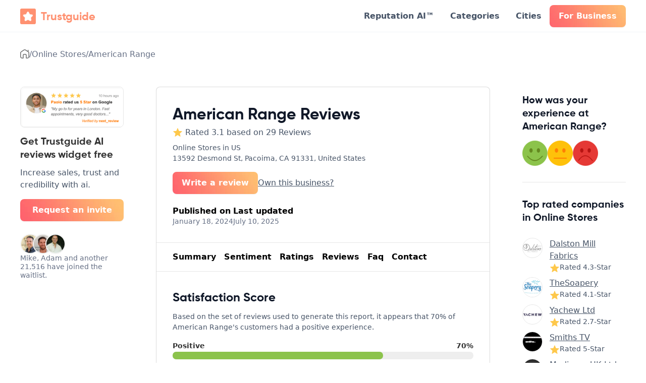

--- FILE ---
content_type: text/html; charset=utf-8
request_url: https://www.trustguide.ai/reviews/american-range
body_size: 24723
content:
<!DOCTYPE html><!-- This site was created in Webflow. https://webflow.com --><!-- Last Published: Tue Dec 30 2025 12:25:59 GMT+0000 (Coordinated Universal Time) --><html data-wf-domain="www.trustguide.ai" data-wf-page="65f1bb0fe567282b57d87eb6" data-wf-site="657746ebd428f7a90d70ce17" lang="en" data-wf-collection="65f1bb0fe567282b57d87ef4" data-wf-item-slug="american-range"><head><meta charset="utf-8"/><title>Read American Range 29 Reviews Summary 2025 - Trustguide.ai</title><meta content="American Range is rated 3.1-Star by 29 customers and has a 70% satisfaction score. Read what customers are saying about it, and share your own experience." name="description"/><meta content="Read American Range 29 Reviews Summary 2025 - Trustguide.ai" property="og:title"/><meta content="American Range is rated 3.1-Star by 29 customers and has a 70% satisfaction score. Read what customers are saying about it, and share your own experience." property="og:description"/><meta content="" property="og:image"/><meta content="Read American Range 29 Reviews Summary 2025 - Trustguide.ai" property="twitter:title"/><meta content="American Range is rated 3.1-Star by 29 customers and has a 70% satisfaction score. Read what customers are saying about it, and share your own experience." property="twitter:description"/><meta content="" property="twitter:image"/><meta property="og:type" content="website"/><meta content="summary_large_image" name="twitter:card"/><meta content="width=device-width, initial-scale=1" name="viewport"/><meta content="Webflow" name="generator"/><link href="https://cdn.prod.website-files.com/657746ebd428f7a90d70ce17/css/trustguide.webflow.shared.4a97aa40a.min.css" rel="stylesheet" type="text/css"/><script type="text/javascript">!function(o,c){var n=c.documentElement,t=" w-mod-";n.className+=t+"js",("ontouchstart"in o||o.DocumentTouch&&c instanceof DocumentTouch)&&(n.className+=t+"touch")}(window,document);</script><link href="https://cdn.prod.website-files.com/657746ebd428f7a90d70ce17/65a0ab6a68ef97ea6a0483d8_favicon.png" rel="shortcut icon" type="image/x-icon"/><link href="https://cdn.prod.website-files.com/657746ebd428f7a90d70ce17/65a0abab3a321ce1357b5223_256.png" rel="apple-touch-icon"/><link href="https://www.trustguide.ai/reviews/american-range" rel="canonical"/><script async="" src="https://www.googletagmanager.com/gtag/js?id=G-7CS9GRKJ5R"></script><script type="text/javascript">window.dataLayer = window.dataLayer || [];function gtag(){dataLayer.push(arguments);}gtag('set', 'developer_id.dZGVlNj', true);gtag('js', new Date());gtag('config', 'G-7CS9GRKJ5R');</script><script type="text/javascript">!function(f,b,e,v,n,t,s){if(f.fbq)return;n=f.fbq=function(){n.callMethod?n.callMethod.apply(n,arguments):n.queue.push(arguments)};if(!f._fbq)f._fbq=n;n.push=n;n.loaded=!0;n.version='2.0';n.agent='plwebflow';n.queue=[];t=b.createElement(e);t.async=!0;t.src=v;s=b.getElementsByTagName(e)[0];s.parentNode.insertBefore(t,s)}(window,document,'script','https://connect.facebook.net/en_US/fbevents.js');fbq('init', '1308874277320153');fbq('track', 'PageView');</script><!-- Finsweet Cookie Consent -->
<script async src="https://cdn.jsdelivr.net/npm/@finsweet/cookie-consent@1/fs-cc.js" fs-cc-mode="opt-in"></script>

<script src="https://cdnjs.cloudflare.com/ajax/libs/Chart.js/2.5.0/Chart.min.js"></script>

<script async src="https://pagead2.googlesyndication.com/pagead/js/adsbygoogle.js?client=ca-pub-4274512783654855"
     crossorigin="anonymous"></script>


<script>
    !function(t,e){var o,n,p,r;e.__SV||(window.posthog=e,e._i=[],e.init=function(i,s,a){function g(t,e){var o=e.split(".");2==o.length&&(t=t[o[0]],e=o[1]),t[e]=function(){t.push([e].concat(Array.prototype.slice.call(arguments,0)))}}(p=t.createElement("script")).type="text/javascript",p.async=!0,p.src=s.api_host.replace(".i.posthog.com","-assets.i.posthog.com")+"/static/array.js",(r=t.getElementsByTagName("script")[0]).parentNode.insertBefore(p,r);var u=e;for(void 0!==a?u=e[a]=[]:a="posthog",u.people=u.people||[],u.toString=function(t){var e="posthog";return"posthog"!==a&&(e+="."+a),t||(e+=" (stub)"),e},u.people.toString=function(){return u.toString(1)+".people (stub)"},o="capture identify alias people.set people.set_once set_config register register_once unregister opt_out_capturing has_opted_out_capturing opt_in_capturing reset isFeatureEnabled onFeatureFlags getFeatureFlag getFeatureFlagPayload reloadFeatureFlags group updateEarlyAccessFeatureEnrollment getEarlyAccessFeatures getActiveMatchingSurveys getSurveys onSessionId".split(" "),n=0;n<o.length;n++)g(u,o[n]);e._i.push([i,s,a])},e.__SV=1)}(document,window.posthog||[]);
    posthog.init('phc_v7lEKTWfYTUeWxYWr3qqsfIUprgG55M57RW2294nPX1',{api_host:'https://eu.i.posthog.com'})
</script>





<script id="mcjs">!function(c,h,i,m,p){m=c.createElement(h),p=c.getElementsByTagName(h)[0],m.async=1,m.src=i,p.parentNode.insertBefore(m,p)}(document,"script","https://chimpstatic.com/mcjs-connected/js/users/392a1ff76641c5ab8c9668651/41a4c9d5e10b1ed124f4e8923.js");</script>


<script type="text/javascript">
(function() {
    window.sib = {
        equeue: [],
        client_key: "77z602qbud87lqqhyzijc7vv"
    };
    /* OPTIONAL: email for identify request*/
    // window.sib.email_id = 'example@domain.com';
    window.sendinblue = {};
    for (var j = ['track', 'identify', 'trackLink', 'page'], i = 0; i < j.length; i++) {
    (function(k) {
        window.sendinblue[k] = function() {
            var arg = Array.prototype.slice.call(arguments);
            (window.sib[k] || function() {
                    var t = {};
                    t[k] = arg;
                    window.sib.equeue.push(t);
                })(arg[0], arg[1], arg[2], arg[3]);
            };
        })(j[i]);
    }
    var n = document.createElement("script"),
        i = document.getElementsByTagName("script")[0];
    n.type = "text/javascript", n.id = "sendinblue-js", n.async = !0, n.src = "https://sibautomation.com/sa.js?key=" + window.sib.client_key, i.parentNode.insertBefore(n, i), window.sendinblue.page();
})();
</script>

<!-- Google Tag Manager -->
<script>(function(w,d,s,l,i){w[l]=w[l]||[];w[l].push({'gtm.start':
new Date().getTime(),event:'gtm.js'});var f=d.getElementsByTagName(s)[0],
j=d.createElement(s),dl=l!='dataLayer'?'&l='+l:'';j.async=true;j.src=
'https://www.googletagmanager.com/gtm.js?id='+i+dl;f.parentNode.insertBefore(j,f);
})(window,document,'script','dataLayer','GTM-WQZRS5KX');</script>
<!-- End Google Tag Manager -->

<!-- Clarity tracking code for https://trustguide.ai/ -->
<script>
    (function(c,l,a,r,i,t,y){
        c[a]=c[a]||function(){(c[a].q=c[a].q||[]).push(arguments)};
        t=l.createElement(r);t.async=1;t.src="https://www.clarity.ms/tag/"+i+"?ref=bwt";
        y=l.getElementsByTagName(r)[0];y.parentNode.insertBefore(t,y);
    })(window, document, "clarity", "script", "svb12h5bfe");
</script>




<!-- [Attributes by Finsweet] Social Share -->
<script defer src="https://cdn.jsdelivr.net/npm/@finsweet/attributes-socialshare@1/socialshare.js"></script>
<!-- [Attributes by Finsweet] Star Rating -->
<script defer src="https://cdn.jsdelivr.net/npm/@finsweet/attributes-starrating@1/starrating.js"></script>
<script src="https://cdn.prod.website-files.com/657746ebd428f7a90d70ce17%2F652d31f3dc22d7b4ee708e44%2F66303651932ade51aebf1685%2Fclarity_script-9.9.9.js" type="text/javascript"></script><script type="text/javascript">window.__WEBFLOW_CURRENCY_SETTINGS = {"currencyCode":"USD","symbol":"$","decimal":".","fractionDigits":2,"group":",","template":"{{wf {\"path\":\"symbol\",\"type\":\"PlainText\"} }} {{wf {\"path\":\"amount\",\"type\":\"CommercePrice\"} }} {{wf {\"path\":\"currencyCode\",\"type\":\"PlainText\"} }}","hideDecimalForWholeNumbers":false};</script></head><body><div data-w-id="5a058bae-26ba-7bd3-e6e1-37ffb194585f" data-animation="default" data-collapse="medium" data-duration="400" data-easing="ease" data-easing2="ease" role="banner" class="uui-navbar08_component w-nav"><div class="uui-container-large-30"><a href="/" class="brand-2 w-nav-brand"><div class="uui-logo_component-4"><img src="https://cdn.prod.website-files.com/657746ebd428f7a90d70ce17/65a0aa7e31b80ab47264e03e_trustguide%20logo1.png" loading="lazy" width="31" alt="Trustguide Logo" class="image-20"/><div class="logo-text">Trustguide<span></span></div><img src="https://cdn.prod.website-files.com/657746ebd428f7a90d70ce17/6583a90a2bcfaf2dec442c2f_untitled-ui-logo.png" loading="lazy" alt="Logo" class="uui-logo_image-4"/></div></a><nav role="navigation" class="uui-navbar08_menu w-nav-menu"><div class="uui-navbar08_menu-right"><div class="uui-navbar08_button-wrapper"><a href="/reputation" class="uui-navbar08_link w-nav-link">Reputation AI™</a><a href="/categories" class="uui-navbar08_link w-nav-link">Categories</a><a href="/locations" class="uui-navbar08_link w-nav-link">Cities</a><a href="/" class="uui-button-5 w-inline-block"><div>For Business</div></a></div></div></nav><div class="uui-navbar08_menu-button w-nav-button"><div class="menu-icon_component-4"><div class="menu-icon_line-top-4"></div><div class="menu-icon_line-middle-4"><div class="menu-icon_line-middle-inner-4"></div></div><div class="menu-icon_line-bottom-4"></div></div></div></div></div><div style="display:none;opacity:1" class="modal-upgrade"><div class="modal-w-2"><a scroll="enable" data-w-id="08da3ac1-af0b-7746-a47c-f1325acdb772" href="#" class="modal-bg-2 w-inline-block"></a><div class="modal-2"><div class="modal-content-w"><div class="div-block-56"><div class="modal_small"><div class="form-block-3 w-form"><form id="wf-form-CLAIM-REQUEST-FORM" name="wf-form-CLAIM-REQUEST-FORM" data-name="CLAIM-REQUEST-FORM" method="get" class="form" data-wf-page-id="65f1bb0fe567282b57d87eb6" data-wf-element-id="4ee83a2c-0f9e-bf89-5528-ecd5b49ab833"><div class="form-step"><div class="wrap_steps hide"><div class="step"><div class="step-number active"><div class="number-txt">1</div><div data-w-id="4ee83a2c-0f9e-bf89-5528-ecd5b49ab83a" class="pulse"></div></div><div class="step-txt">Contact</div></div><div class="step"><div class="step-number"><div>2</div></div><div class="step-txt">Payment</div></div><div class="step"><div class="step-number"><div class="text-block-66">3</div></div><div class="step-txt">Confirmation</div></div></div><img width="65" loading="lazy" alt="" src="https://cdn.prod.website-files.com/657746ebd428f7a90d70ce17/65a0abab3a321ce1357b5223_256.png" class="image-54 w-dyn-bind-empty"/><div class="text-center"><div class="text-block-31">Claim your Trustguide Listing Today!</div><p class="uui-text-size-small-2">Claim your listing on Trustguide, and let your online reputation do the work. New customers, no effort.</p><p class="sub-text">Please share a few details.</p></div><div class="field-wrapper top"><input class="uui-form_input w-input" maxlength="256" name="FIRSTNAME-2" data-name="FIRSTNAME 2" placeholder="First Name" type="text" id="FIRSTNAME-2" data-ms-member="email" required=""/><input class="uui-form_input w-input" maxlength="256" name="LASTNAME-2" data-name="LASTNAME 2" placeholder="Last Name" type="text" id="LASTNAME-2" data-ms-member="email" required=""/></div><div class="field-wrapper"><input class="uui-form_input w-input" maxlength="256" name="EMAIL-11" data-name="EMAIL 11" placeholder="Business email" type="text" id="EMAIL-11" data-ms-member="password" required=""/><label class="radio-button-field-2 w-radio"><input type="radio" name="OWN" id="True" data-name="OWN" class="w-form-formradioinput radio-button-4 w-radio-input" value="True"/><span class="uui-form-checkbox-label-4 w-form-label" for="True">I certify that I am a legal representative of this business</span></label><div class="w-embed"><input type="hidden" class="text-field w-input" maxlength="256" name="URL" data-name="URL" id="url">
<input type="hidden" class="text-field w-input" maxlength="256" name="page-title" data-name="page-title" id="page-title">

<input type="hidden" class="text-field w-input" name="COMPANY" value="American Range">
<input type="hidden" class="text-field w-input" name="CATEGORY" value="Online Stores">
<input type="hidden" class="text-field w-input" name="REVIEWS" value="29">
<input type="hidden" class="text-field w-input" name="RATING" value="3.1">
<input type="hidden" class="text-field w-input" name="POSITIVER" value="70%">
<input type="hidden" class="text-field w-input" name="COUNTRY" value="United States">
<input type="hidden" class="text-field w-input" name="LASTUPDATE" value="Jul 10, 2025">
<input type="hidden" name="tags" value="7363178"></div></div><div class="form-flex hide"><label class="w-checkbox checkbox-wrap"><div class="w-checkbox-input w-checkbox-input--inputType-custom checkbox-2"></div><input type="checkbox" name="checkbox-2" id="checkbox-2" data-name="Checkbox 2" style="opacity:0;position:absolute;z-index:-1"/><span class="chekbox-text w-form-label" for="checkbox-2">I agree to the terms of service</span></label></div><div class="turnstile w-embed"><div class="cf-turnstile" data-sitekey="0x4AAAAAACGELuefqg6xBbN6"></div></div><input type="submit" data-wait="Please wait..." class="uui-button-5 w-button" value="Claim your business"/></div></form><div class="success-message-6 w-form-done"><div class="form-step"><div class="text-center"><div class="text-block-31">Thank you!</div><p class="uui-text-size-small-2">We will send you an email shortly with instructions on how to claim your Trustguide page.</p><p class="sub-text">You need to sign up to access this feature.</p></div></div></div><div class="w-form-fail"><div>Oops! Something went wrong while submitting the form.</div></div></div></div><a data-w-id="4ee83a2c-0f9e-bf89-5528-ecd5b49ab86d" href="#" class="link-9">Close</a><p class="uui-text-size-small-2">By continuing, you accept Trustguide&#x27;s terms and conditions and privacy policy.</p></div></div></div></div></div><div style="display:none;opacity:1" class="modal-feedback"><div class="modal-w-2"><a scroll="enable" data-w-id="e123dcf8-8c31-11b3-4d94-db7db987a618" href="#" class="modal-bg-2 w-inline-block"></a><div class="modal-2"><div class="modal-content-w"><div class="div-block-56"><div class="modal_small"><div class="form-block-3 w-form"><form id="wf-form-FEEDBACK-FORM-2" name="wf-form-FEEDBACK-FORM-2" data-name="FEEDBACK-FORM" method="get" class="form" data-wf-page-id="65f1bb0fe567282b57d87eb6" data-wf-element-id="56f911d1-b212-48dd-09ac-5214d5033a4a"><div class="form-step"><div class="wrap_steps hide"><div class="step"><div class="step-number active"><div class="number-txt">1</div><div data-w-id="56f911d1-b212-48dd-09ac-5214d5033a51" class="pulse"></div></div><div class="step-txt">Contact</div></div><div class="step"><div class="step-number"><div>2</div></div><div class="step-txt">Payment</div></div><div class="step"><div class="step-number"><div class="text-block-66">3</div></div><div class="step-txt">Confirmation</div></div></div><img width="65" loading="lazy" alt="" src="https://cdn.prod.website-files.com/657746ebd428f7a90d70ce17/65a0abab3a321ce1357b5223_256.png" class="image-54 w-dyn-bind-empty"/><div class="text-center"><div class="text-block-31">Tell us about your experience</div><p class="uui-text-size-small-2">By submitting this review, you confirm it’s based on a genuine experience and you haven’t received an incentive to write it.</p><div class="radio-buttons genders"><label class="radio-button-field w-radio"><div class="w-form-formradioinput w-form-formradioinput--inputType-custom radio-button-2 negative w-radio-input"></div><input type="radio" name="SENTIMENT" id="Negative-2" data-name="SENTIMENT" style="opacity:0;position:absolute;z-index:-1" value="Negative"/><span for="Negative-2" class="radio-button-label w-form-label">Female</span></label><label class="radio-button-field w-radio"><div class="w-form-formradioinput w-form-formradioinput--inputType-custom radio-button-2 neutral w-radio-input"></div><input type="radio" name="SENTIMENT" id="Neutral-2" data-name="SENTIMENT" style="opacity:0;position:absolute;z-index:-1" value="Neutral"/><span for="Neutral-2" class="radio-button-label w-form-label">Male</span></label><label class="radio-button-field w-radio"><div class="w-form-formradioinput w-form-formradioinput--inputType-custom radio-button-2 positive w-radio-input"></div><input type="radio" name="SENTIMENT" id="Positive-2" data-name="SENTIMENT" style="opacity:0;position:absolute;z-index:-1" value="Positive"/><span for="Positive-2" class="radio-button-label w-form-label">Male</span></label></div><p class="sub-text">Please share a few details.</p></div><textarea id="FEEDBACK-7" name="FEEDBACK-7" maxlength="5000" data-name="FEEDBACK 7" placeholder="Your feedback" required="" class="uui-form_input w-input"></textarea><div class="field-wrapper top"><input class="uui-form_input w-input" maxlength="256" name="Name-10" data-name="Name 10" placeholder="Full name" type="text" id="Name-10" data-ms-member="email" required=""/></div><div class="field-wrapper"><input class="uui-form_input w-input" maxlength="256" name="EMAIL-13" data-name="EMAIL 13" placeholder="Email address" type="text" id="EMAIL-13" data-ms-member="password" required=""/><div class="w-embed"><input type="hidden" class="text-field w-input" maxlength="256" name="URL" data-name="URL" id="url">
<input type="hidden" class="text-field w-input" maxlength="256" name="page-title" data-name="page-title" id="page-title">

<input type="hidden" class="text-field w-input" name="COMPANY" value="American Range">
<input type="hidden" class="text-field w-input" name="CATEGORY" value="Online Stores">
<input type="hidden" class="text-field w-input" name="REVIEWS" value="29">
<input type="hidden" class="text-field w-input" name="RATING" value="3.1">
<input type="hidden" class="text-field w-input" name="POSITIVER" value="70%">
<input type="hidden" class="text-field w-input" name="COUNTRY" value="United States">
<input type="hidden" class="text-field w-input" name="LASTUPDATE" value="Jul 10, 2025"></div></div><div class="form-flex hide"><label class="w-checkbox checkbox-wrap"><div class="w-checkbox-input w-checkbox-input--inputType-custom checkbox-2"></div><input type="checkbox" name="checkbox-2" id="checkbox-2" data-name="Checkbox 2" style="opacity:0;position:absolute;z-index:-1"/><span class="chekbox-text w-form-label" for="checkbox-2">I agree to the terms of service</span></label></div><div class="turnstile w-embed"><div class="cf-turnstile" data-sitekey="0x4AAAAAACGELuefqg6xBbN6"></div></div><input type="submit" data-wait="Please wait..." class="uui-button-5 w-button" value="Submit review"/></div></form><div class="success-message-6 w-form-done"><div class="form-step"><div class="text-center"><div class="text-block-31">Thank you!</div><p class="uui-text-size-small-2">Thank you for sharing your experience with us. Your feedback helps others make informed decisions and helps us keep the report accurate and useful.</p><div class="uui-space-small-2"></div><a href="/" class="uui-button-5 w-button">Learn more about Trustguide</a><p class="sub-text">You need to sign up to access this feature.</p></div></div></div><div class="w-form-fail"><div>Oops! Something went wrong while submitting the form.</div></div></div></div><a data-w-id="56f911d1-b212-48dd-09ac-5214d5033a90" href="#" class="link-9">Close</a><p class="uui-text-size-small-2">By continuing, you accept Trustguide&#x27;s terms and conditions and privacy policy.</p></div></div></div></div></div><div ms-code-popup="exit-intent" class="exit"><div class="modal-w-2"><a scroll="enable" data-w-id="954e5516-7b1f-c24b-73df-7b47862d0f7f" href="#" class="modal-bg-2 w-inline-block"></a><div class="modal-2"><div class="modal-content-w"><div class="div-block-56"><div class="modal_small"><div class="form-block-3 w-form"><form id="email-form" name="email-form" data-name="Email Form" method="get" class="form" data-wf-flow="930ea3117793e63957410a4a" data-wf-page-id="65f1bb0fe567282b57d87eb6" data-wf-element-id="954e5516-7b1f-c24b-73df-7b47862d0f85"><div class="form-step"><div class="text-center"><img width="60" loading="lazy" alt="" src="https://cdn.prod.website-files.com/plugins/Basic/assets/placeholder.60f9b1840c.svg" class="image-29 w-condition-invisible w-dyn-bind-empty"/><div class="text-block-31 exittitle">Get the latest reputation report for this company</div><p class="paragraph-7 redeem">We regularly update our reputation report by analyzing recent customer feedback. By signing up, you agree to receive an updated report for this company when we publish it.</p><p class="sub-text">Please share a few details.</p></div><div class="div-block-66"></div><div class="field-wrapper"><input class="uui-form_input w-input" maxlength="256" name="Email" data-name="Email" placeholder="email" type="text" id="Email-4"/><label id="Contact-1-Checkbox" class="w-checkbox uui-form-checkbox-6"><div class="w-checkbox-input w-checkbox-input--inputType-custom uui-form-checkbox-icon-6"></div><input type="checkbox" name="I-own-this-business" id="I-own-this-business" data-name="I own this business" required="" style="opacity:0;position:absolute;z-index:-1"/><span for="I-own-this-business" class="uui-form-checkbox-label-4 w-form-label">I own this business</span></label><div class="w-embed"><input type="hidden" id="insertpageurl" name="Page URL">
<input type="hidden" class="text-field w-input" name="name" value="American Range">
<input type="hidden" class="text-field w-input" name="category" value="Online Stores">
<input type="hidden" class="text-field w-input" name="reviews" value="29">
<input type="hidden" class="text-field w-input" name="rating" value="3.1">
<input type="hidden" class="text-field w-input" name="positive-rate" value="70%">
<input type="hidden" class="text-field w-input" name="country" value="United States">
<input type="hidden" class="text-field w-input" name="last-updated" value="Jul 10, 2025"></div></div><div class="form-flex hide"><label class="w-checkbox checkbox-wrap"><div class="w-checkbox-input w-checkbox-input--inputType-custom checkbox-2"></div><input type="checkbox" name="checkbox-2" id="checkbox-2" data-name="Checkbox 2" style="opacity:0;position:absolute;z-index:-1"/><span class="chekbox-text w-form-label" for="checkbox-2">I agree to the terms of service</span></label></div><input type="submit" data-wait="Please wait..." class="uui-button-5 w-button" value="Submit"/></div></form><div class="success-message-6 w-form-done"><div class="form-step"><div class="text-center"><div class="text-block-31">Thank you</div><p class="sub-text">You need to sign up to access this feature.</p></div></div></div><div class="w-form-fail"><div>Oops! Something went wrong while submitting the form.</div></div></div></div><a data-w-id="954e5516-7b1f-c24b-73df-7b47862d0ff5" href="#" class="link-9">Close</a><p class="paragraph-7 redeem">Trustguide is dedicated to impartiality. All of our reputation reports are sourced from publicly available reviews.<br/></p></div></div></div></div></div><header class="uui-section_blogpost04-2"><section class="breadcrumb"><div class="w-layout-blockcontainer uui-container-large-54 w-container"><div class="uui-button-row-28"><a href="/" class="w-inline-block"><img width="18" loading="lazy" alt="homepage" src="https://cdn.prod.website-files.com/657746ebd428f7a90d70ce17/6586342c417cc5163a56ca21_house-chimney.svg" class="image-104"/></a><div class="text-block-106">/</div><a data-w-id="2c46a209-95f4-1bdb-6004-b0da9b10ab79" href="/category/online-stores" class="uui-button-link-15 w-inline-block"><div class="text-block-106">Online Stores</div><div class="text-block-106">/</div></a><a href="/reviews/american-range" aria-current="page" class="uui-button-link-15 w-inline-block w--current"><div class="text-block-106">American Range</div></a></div></div></section><div class="uui-page-padding-56"><div class="uui-container-large-54"><div class="uui-padding-vertical-xhuge-38"><div class="uui-blogpost04_content-wrapper-6"><div id="w-node-_98358c11-a5cf-0ded-42d5-385e8a6c7ee3-57d87eb6" class="left-bar-2"><div class="uui-blogpost04_newsletter-7"><img width="239" sizes="(max-width: 479px) 100vw, 239px" alt="Trustguide floating notification" src="https://cdn.prod.website-files.com/657746ebd428f7a90d70ce17/682cd01fc12c509d734f78da_Screenshot%202025-05-20%20at%2019.55.13.png" loading="lazy" srcset="https://cdn.prod.website-files.com/657746ebd428f7a90d70ce17/682cd01fc12c509d734f78da_Screenshot%202025-05-20%20at%2019.55.13-p-500.png 500w, https://cdn.prod.website-files.com/657746ebd428f7a90d70ce17/682cd01fc12c509d734f78da_Screenshot%202025-05-20%20at%2019.55.13.png 708w" class="image-112"/><div class="text-block-111">Get Trustguide AI reviews widget free</div><div class="uui-text-align-center-13"><div class="uui-max-width-large-37 align-center"><div class="uui-text-size-large-37 left">Increase sales, trust and credibility with ai.</div><div class="uui-space-small-2"></div><div class="uui-space-medium-7ok"><a href="/" class="uui-button-54 w-button">Request an invite</a></div></div></div><div class="div-block-140"><div class="div-block-138"><img width="40" loading="lazy" alt="" src="https://cdn.prod.website-files.com/657746ebd428f7a90d70ce17/6830b415788c6141c9d2d4cd_c86c57ec2603758668c0f9dc7075eb36.jpeg" class="image-111 first"/><img width="40" loading="lazy" alt="" src="https://cdn.prod.website-files.com/657746ebd428f7a90d70ce17/6830b415788c6141c9d2d4cf_headshot-ryan.png" class="image-111"/><img width="40" loading="lazy" alt="" src="https://cdn.prod.website-files.com/657746ebd428f7a90d70ce17/6830b415788c6141c9d2d4cb_1.png" class="image-111"/></div><div class="uui-text-size-small-21">Mike, Adam and another 21,516 have joined the waitlist.</div><div class="uui-space-small-2"></div></div></div></div><div class="uui-blogpost04_content-3"><div class="title-2"><div class="main-title-2"><img src="https://cdn.prod.website-files.com/plugins/Basic/assets/placeholder.60f9b1840c.svg" loading="lazy" width="62" alt="" class="image-89 w-dyn-bind-empty"/><div class="uui-blogpost04_title-wrapper"><div class="code-embed-6 w-embed"><p class="uui-text-size-small 2"></p></div><div class="uui-text-size-xlarge-16 w-embed"><p class="uui-text-size-small 2"> </p></div><div class="uui-blogpost04_title-wrapper"><div id="title" class="w-embed"><h1 class="heading-1">American Range Reviews</h1></div><div class="div-block-99 desktop"><div class="html-embed-9 w-embed"><div class="uui-text-size-medium 3">Rated 3.1 based on 29 Reviews</div></div><div class="uui-testimonial15_rating-icon w-embed"><svg width="50" height="50" viewBox="0 0 20 20" fill="none" xmlns="http://www.w3.org/2000/svg">
<g clip-path="url(#clip0_28_8746)">
<path d="M9.53834 1.60996C9.70914 1.19932 10.2909 1.19932 10.4617 1.60996L12.5278 6.57744C12.5998 6.75056 12.7626 6.86885 12.9495 6.88383L18.3123 7.31376C18.7556 7.3493 18.9354 7.90256 18.5976 8.19189L14.5117 11.6919C14.3693 11.8139 14.3071 12.0053 14.3506 12.1876L15.5989 17.4208C15.7021 17.8534 15.2315 18.1954 14.8519 17.9635L10.2606 15.1592C10.1006 15.0615 9.89938 15.0615 9.73937 15.1592L5.14806 17.9635C4.76851 18.1954 4.29788 17.8534 4.40108 17.4208L5.64939 12.1876C5.69289 12.0053 5.6307 11.8139 5.48831 11.6919L1.40241 8.19189C1.06464 7.90256 1.24441 7.3493 1.68773 7.31376L7.05054 6.88383C7.23744 6.86885 7.40024 6.75056 7.47225 6.57744L9.53834 1.60996Z" fill="currentColor"/>
</g>
</svg></div></div><div class="uui-text-size-xlarge w-embed"><p class="uui-text-size-small 2">Online Stores in US</p></div><div class="code-embed-3 w-embed"><p class="uui-text-size-small 2">13592 Desmond St, Pacoima, CA 91331, United States</p></div><div class="uui-space-small"></div><div class="actions"><img src="https://cdn.prod.website-files.com/plugins/Basic/assets/placeholder.60f9b1840c.svg" loading="lazy" width="126" alt="" class="image-35 w-dyn-bind-empty"/><div class="button-wrapper w-condition-invisible"><a href="http://www.americanrange.com/" target="_blank" class="uui-button-5 w-button">Visit website</a></div><div class="button-wrapper"><a href="#" data-w-id="4d3ceb27-dec0-59dd-c2db-5cd94938a9ec" class="uui-button-5 w-button">Write a review</a></div><div class="button-wrapper hide"><a href="http://www.americanrange.com/" target="_blank" class="uui-button-secondary-gray-5 w-button">Visit website</a></div><div class="w-layout-grid uui-blogpost04_share"><a fs-socialshare-element="Twitter" id="w-node-_4d3ceb27-dec0-59dd-c2db-5cd94938a9f2-57d87eb6" href="#" class="uui-button-secondary-gray-2 is-button-small icon-only w-inline-block"><div class="uui-button-icon-2 text-color-gray400 w-embed"><svg width="20" height="20" viewBox="0 0 20 20" fill="none" xmlns="http://www.w3.org/2000/svg">
<path d="M6.2896 18.1256C13.8368 18.1256 17.9648 11.8728 17.9648 6.45035C17.9648 6.27275 17.9648 6.09595 17.9528 5.91995C18.7559 5.33908 19.4491 4.61986 20 3.79595C19.2512 4.12795 18.4567 4.34558 17.6432 4.44155C18.4998 3.92879 19.141 3.1222 19.4472 2.17195C18.6417 2.64996 17.7605 2.98681 16.8416 3.16795C16.2229 2.5101 15.4047 2.07449 14.5135 1.92852C13.6223 1.78256 12.7078 1.93438 11.9116 2.3605C11.1154 2.78661 10.4819 3.46326 10.109 4.28574C9.73605 5.10822 9.64462 6.03067 9.8488 6.91035C8.21741 6.82852 6.62146 6.40455 5.16455 5.66596C3.70763 4.92737 2.4223 3.89067 1.392 2.62315C0.867274 3.52648 0.70656 4.59584 0.942583 5.6135C1.17861 6.63117 1.79362 7.52061 2.6624 8.10075C2.00936 8.08162 1.37054 7.90545 0.8 7.58715V7.63915C0.800259 8.58653 1.12821 9.50465 1.72823 10.2378C2.32824 10.9709 3.16338 11.474 4.092 11.6616C3.4879 11.8263 2.85406 11.8504 2.2392 11.732C2.50151 12.5472 3.01202 13.2602 3.69937 13.7711C4.38671 14.282 5.21652 14.5654 6.0728 14.5816C5.22203 15.2503 4.24776 15.7447 3.20573 16.0366C2.16369 16.3284 1.07435 16.4119 0 16.2824C1.87653 17.4865 4.05994 18.1253 6.2896 18.1224" fill="currentColor"/>
</svg></div></a><a fs-socialshare-element="facebook" id="w-node-_4d3ceb27-dec0-59dd-c2db-5cd94938a9f4-57d87eb6" href="#" class="uui-button-secondary-gray-2 is-button-small icon-only w-inline-block"><div class="uui-button-icon-2 text-color-gray400 w-embed"><svg width="20" height="20" viewBox="0 0 20 20" fill="none" xmlns="http://www.w3.org/2000/svg">
<path d="M20 10C20 4.47715 15.5229 0 10 0C4.47715 0 0 4.47715 0 10C0 14.9912 3.65684 19.1283 8.4375 19.8785V12.8906H5.89844V10H8.4375V7.79688C8.4375 5.29063 9.93047 3.90625 12.2146 3.90625C13.3084 3.90625 14.4531 4.10156 14.4531 4.10156V6.5625H13.1922C11.95 6.5625 11.5625 7.3334 11.5625 8.125V10H14.3359L13.8926 12.8906H11.5625V19.8785C16.3432 19.1283 20 14.9912 20 10Z" fill="currentColor"/>
<path d="M13.8926 12.8906L14.3359 10H11.5625V8.125C11.5625 7.33418 11.95 6.5625 13.1922 6.5625H14.4531V4.10156C14.4531 4.10156 13.3088 3.90625 12.2146 3.90625C9.93047 3.90625 8.4375 5.29063 8.4375 7.79688V10H5.89844V12.8906H8.4375V19.8785C9.47287 20.0405 10.5271 20.0405 11.5625 19.8785V12.8906H13.8926Z" fill="white"/>
</svg></div></a><a fs-socialshare-element="Linkedin" id="w-node-_4d3ceb27-dec0-59dd-c2db-5cd94938a9f6-57d87eb6" href="#" class="uui-button-secondary-gray-2 is-button-small icon-only w-inline-block"><div class="uui-button-icon-2 text-color-gray400 w-embed"><svg width="20" height="20" viewBox="0 0 20 20" fill="none" xmlns="http://www.w3.org/2000/svg">
<g clip-path="url(#clip0_3774_70975)">
<path d="M18.5236 0H1.47639C1.08483 0 0.709301 0.155548 0.432425 0.432425C0.155548 0.709301 0 1.08483 0 1.47639V18.5236C0 18.9152 0.155548 19.2907 0.432425 19.5676C0.709301 19.8445 1.08483 20 1.47639 20H18.5236C18.9152 20 19.2907 19.8445 19.5676 19.5676C19.8445 19.2907 20 18.9152 20 18.5236V1.47639C20 1.08483 19.8445 0.709301 19.5676 0.432425C19.2907 0.155548 18.9152 0 18.5236 0ZM5.96111 17.0375H2.95417V7.48611H5.96111V17.0375ZM4.45556 6.1625C4.11447 6.16058 3.7816 6.05766 3.49895 5.86674C3.21629 5.67582 2.99653 5.40544 2.8674 5.08974C2.73826 4.77404 2.70554 4.42716 2.77336 4.09288C2.84118 3.7586 3.0065 3.4519 3.24846 3.21148C3.49042 2.97107 3.79818 2.80772 4.13289 2.74205C4.4676 2.67638 4.81426 2.71133 5.12913 2.84249C5.44399 2.97365 5.71295 3.19514 5.90205 3.47901C6.09116 3.76288 6.19194 4.09641 6.19167 4.4375C6.19488 4.66586 6.15209 4.89253 6.06584 5.104C5.97959 5.31547 5.85165 5.50742 5.68964 5.66839C5.52763 5.82936 5.33487 5.95607 5.12285 6.04096C4.91083 6.12585 4.68389 6.16718 4.45556 6.1625ZM17.0444 17.0458H14.0389V11.8278C14.0389 10.2889 13.3847 9.81389 12.5403 9.81389C11.6486 9.81389 10.7736 10.4861 10.7736 11.8667V17.0458H7.76667V7.49306H10.6583V8.81667H10.6972C10.9875 8.22917 12.0042 7.225 13.5556 7.225C15.2333 7.225 17.0458 8.22083 17.0458 11.1375L17.0444 17.0458Z" fill="currentColor"/>
</g>
<defs>
<clipPath id="clip0_3774_70975">
<rect width="20" height="20" fill="white"/>
</clipPath>
</defs>
</svg></div></a></div><div class="div-block-131"><a data-w-id="4d3ceb27-dec0-59dd-c2db-5cd94938a9f9" href="#" class="text-block-4">Own this business?</a></div></div><div class="uui-space-small"></div><div class="uui-blogpost04_author-wrapper"><div class="uui-blogpost04_author-content"><div class="uui-blogpost04_author-subheading">Published on</div><div class="uui-text-size-small-2">January 18, 2024</div></div><div class="uui-blogpost04_author-content"><div class="uui-blogpost04_author-subheading">Last updated</div><div class="uui-text-size-small-2">July 10, 2025</div></div></div><div class="uui-space-small"></div></div></div></div></div><div class="div-block-141"><div class="menu-div"><img width="39" loading="lazy" alt="" src="https://cdn.prod.website-files.com/plugins/Basic/assets/placeholder.60f9b1840c.svg" class="image-108 w-dyn-bind-empty"/><a href="#" class="link-14">Summary</a><a href="#" class="link-14">Sentiment</a><a href="#satiscaftion" class="link-14">Ratings</a><a href="#reviews" class="link-14">Reviews</a><a href="#" class="link-14">Faq</a><a href="#" class="link-14">Contact</a></div></div><div class="content-3 score"><div><div id="satiscaftion" class="w-embed"><h2 class="heading-2">Satisfaction Score</h2></div><div class="w-embed"><p class="uui-text-size-small 2">Based on the set of reviews used to generate this report, it appears that 70% of American Range's customers had a positive experience.</p></div><div class="chart"><div class="sentiment-label"><div class="sentiment">Positive</div><div class="sentiment">70%</div></div><div class="progress-outer"><div class="progress-html w-embed"><div class="positive-rate"></div>

<style>

.positive-rate{
	height: 15px;
	width: 0%;
  animation: slideinPositive 1.5s;
  animation-fill-mode: forwards;
  animation-delay: 1s;
 }
 
 @keyframes slideinPositive{
 	from{
  width: 0%;
  }
  to{
  width: 70%;
  }
}

</style></div></div><div class="sentiment-label"><div class="sentiment">Neutral</div><div class="sentiment w-dyn-bind-empty"></div></div><div class="progress-outer"><div class="progress-html w-embed"><div class="neutral-rate"></div>

<style>

.neutral-rate{
	height: 15px;
	width: 0%;
  animation: slideinNeutral 1.5s;
  animation-fill-mode: forwards;
  animation-delay: 1s;
 }
 
 @keyframes slideinNeutral{
 	from{
  width: 0%;
  }
  to{
  width: ;
  }
}

</style></div></div><div class="sentiment-label"><div class="sentiment">Negative</div><div class="sentiment w-dyn-bind-empty"></div></div><div class="progress-outer"><div class="progress-html w-embed"><div class="negative-rate"></div>

<style>

.negative-rate{
	height: 15px;
	width: 0%;
  animation: slideinNegative 1.5s;
  animation-fill-mode: forwards;
  animation-delay: 1s;
 }
 
 @keyframes slideinNegative{
 	from{
  width: 0%;
  }
  to{
  width: ;
  }
}

</style></div></div></div></div><div id="w-node-_98358c11-a5cf-0ded-42d5-385e8a6c7ff2-57d87eb6" class="w-layout-layout quick-stack-24 wf-layout-layout"><div class="w-layout-cell cell-28"><div class="stars-5"><div class="heading-57 w-embed"><h3 class="heading-3" > Ratings</h3></div><div class="uui-testimonial13_rating-wrapper"><div class="uui-text-size-small-22 star w-embed"></div><div class="uui-testimonial13_rating-icon-2 star w-embed"><svg width="30" height="30" viewBox="0 0 20 20" fill="none" xmlns="http://www.w3.org/2000/svg">
<g clip-path="url(#clip0_28_8746)">
<path d="M9.53834 1.60996C9.70914 1.19932 10.2909 1.19932 10.4617 1.60996L12.5278 6.57744C12.5998 6.75056 12.7626 6.86885 12.9495 6.88383L18.3123 7.31376C18.7556 7.3493 18.9354 7.90256 18.5976 8.19189L14.5117 11.6919C14.3693 11.8139 14.3071 12.0053 14.3506 12.1876L15.5989 17.4208C15.7021 17.8534 15.2315 18.1954 14.8519 17.9635L10.2606 15.1592C10.1006 15.0615 9.89938 15.0615 9.73937 15.1592L5.14806 17.9635C4.76851 18.1954 4.29788 17.8534 4.40108 17.4208L5.64939 12.1876C5.69289 12.0053 5.6307 11.8139 5.48831 11.6919L1.40241 8.19189C1.06464 7.90256 1.24441 7.3493 1.68773 7.31376L7.05054 6.88383C7.23744 6.86885 7.40024 6.75056 7.47225 6.57744L9.53834 1.60996Z" fill="currentColor"/>
</g>
</svg></div></div><div class="w-embed"><p class="uui-blogpost04_author-text 6">As of Based on  revies as of </p></div></div></div><div class="w-layout-cell cell-27"><div class="stars-5"><div class="heading-57 w-embed"><h3 class="heading-3" > Score</h3></div><div class="uui-testimonial13_rating-wrapper"><div class="uui-text-size-small-22 star w-embed"></div></div><div class="w-embed"><p class="uui-blogpost04_author-text 6">As of Based on  revies as of </p></div></div></div></div><div class="question-2"><div class="heading-57 w-embed"><h3 class="heading-3" >Got a busrning question about ?</h3></div><div class="question-text"><div class="uui-text-size-medium-33">Claim your profile. Tell the world about your key services, industry customers, or other valuable information.</div></div></div></div><div class="content-3"><div class="sentimentdiv w-condition-invisible"><div id="sentiment" class="code-embed-4 w-embed"><h2 class="heading-2">What Customers Are Saying About American Range?</h2></div><div class="sentiment-phrases w-clearfix"><div class="_13 w-dyn-bind-empty w-richtext"></div><div class="_14 w-condition-invisible w-dyn-bind-empty w-richtext"></div></div><div class="w-embed"><p class="uui-text-size-small 2">Trustguide extracts key phrases from reviews about American Range and sort them by sentiment. This gives you a quick view of what customers consistently praise or raise concerns about—without needing to read every review.</p></div></div></div><div class="testimonial-2"><div id="reviews" class="w-embed"><h2 class="heading-2">Customer Reviews</h2></div><div class="w-embed"><p class="uui-text-size-small 2">As of Jul 10, 2025, <strong>29</strong> customers have reviewed this business and rated it <strong>3.1</strong> Star out of 5. Trustguide conducted an in-depth analysis of American Range's publicly available reviews <strong><a href="https://www.google.co.uk/maps?cid=11235688475920936095&amp;hl=en&amp;gl=GB" target="_blank" style="color: inherit;">View source</a></strong></p></div><div data-delay="4000" data-animation="slide" class="uui-testimonial15_component-3 w-slider" data-autoplay="false" data-easing="ease" data-hide-arrows="false" data-disable-swipe="false" data-autoplay-limit="0" data-nav-spacing="6" data-duration="500" data-infinite="false"><div class="uui-testimonial15_mask-3 w-slider-mask"><div class="uui-testimonial15_slide-3 w-slide"><div class="uui-testimonial15_content-4"><div class="uui-testimonial15_client-4"><div class="uui-testimonial15_client-image-wrapper"><img loading="lazy" src="https://cdn.prod.website-files.com/6580d9a8c39ac808020b6a0f/659d8e32263bc02805cc2ada_ACg8ocJ62cJAuriDTwsoYYjgrD8A_48jLCbqoGVr50E8DJ1e%3Ds40-c-rp-mo-br100.png" alt="" class="uui-testimonial15_customer-image"/></div><div class="uui-testimonial15_client-info-4"><div class="uui-testimonial15_rating-wrapper-2"><div class="uui-testimonial15_rating-icon-4 w-embed"><svg width="20" height="20" viewBox="0 0 20 20" fill="none" xmlns="http://www.w3.org/2000/svg">
<g clip-path="url(#clip0_28_8746)">
<path d="M9.53834 1.60996C9.70914 1.19932 10.2909 1.19932 10.4617 1.60996L12.5278 6.57744C12.5998 6.75056 12.7626 6.86885 12.9495 6.88383L18.3123 7.31376C18.7556 7.3493 18.9354 7.90256 18.5976 8.19189L14.5117 11.6919C14.3693 11.8139 14.3071 12.0053 14.3506 12.1876L15.5989 17.4208C15.7021 17.8534 15.2315 18.1954 14.8519 17.9635L10.2606 15.1592C10.1006 15.0615 9.89938 15.0615 9.73937 15.1592L5.14806 17.9635C4.76851 18.1954 4.29788 17.8534 4.40108 17.4208L5.64939 12.1876C5.69289 12.0053 5.6307 11.8139 5.48831 11.6919L1.40241 8.19189C1.06464 7.90256 1.24441 7.3493 1.68773 7.31376L7.05054 6.88383C7.23744 6.86885 7.40024 6.75056 7.47225 6.57744L9.53834 1.60996Z" fill="currentColor"/>
</g>
</svg></div><div class="uui-testimonial15_rating-icon-4 w-embed"><svg width="20" height="20" viewBox="0 0 20 20" fill="none" xmlns="http://www.w3.org/2000/svg">
<g clip-path="url(#clip0_28_8746)">
<path d="M9.53834 1.60996C9.70914 1.19932 10.2909 1.19932 10.4617 1.60996L12.5278 6.57744C12.5998 6.75056 12.7626 6.86885 12.9495 6.88383L18.3123 7.31376C18.7556 7.3493 18.9354 7.90256 18.5976 8.19189L14.5117 11.6919C14.3693 11.8139 14.3071 12.0053 14.3506 12.1876L15.5989 17.4208C15.7021 17.8534 15.2315 18.1954 14.8519 17.9635L10.2606 15.1592C10.1006 15.0615 9.89938 15.0615 9.73937 15.1592L5.14806 17.9635C4.76851 18.1954 4.29788 17.8534 4.40108 17.4208L5.64939 12.1876C5.69289 12.0053 5.6307 11.8139 5.48831 11.6919L1.40241 8.19189C1.06464 7.90256 1.24441 7.3493 1.68773 7.31376L7.05054 6.88383C7.23744 6.86885 7.40024 6.75056 7.47225 6.57744L9.53834 1.60996Z" fill="currentColor"/>
</g>
</svg></div><div class="uui-testimonial15_rating-icon-4 w-embed"><svg width="20" height="20" viewBox="0 0 20 20" fill="none" xmlns="http://www.w3.org/2000/svg">
<g clip-path="url(#clip0_28_8746)">
<path d="M9.53834 1.60996C9.70914 1.19932 10.2909 1.19932 10.4617 1.60996L12.5278 6.57744C12.5998 6.75056 12.7626 6.86885 12.9495 6.88383L18.3123 7.31376C18.7556 7.3493 18.9354 7.90256 18.5976 8.19189L14.5117 11.6919C14.3693 11.8139 14.3071 12.0053 14.3506 12.1876L15.5989 17.4208C15.7021 17.8534 15.2315 18.1954 14.8519 17.9635L10.2606 15.1592C10.1006 15.0615 9.89938 15.0615 9.73937 15.1592L5.14806 17.9635C4.76851 18.1954 4.29788 17.8534 4.40108 17.4208L5.64939 12.1876C5.69289 12.0053 5.6307 11.8139 5.48831 11.6919L1.40241 8.19189C1.06464 7.90256 1.24441 7.3493 1.68773 7.31376L7.05054 6.88383C7.23744 6.86885 7.40024 6.75056 7.47225 6.57744L9.53834 1.60996Z" fill="currentColor"/>
</g>
</svg></div><div class="uui-testimonial15_rating-icon-4 w-embed"><svg width="20" height="20" viewBox="0 0 20 20" fill="none" xmlns="http://www.w3.org/2000/svg">
<g clip-path="url(#clip0_28_8746)">
<path d="M9.53834 1.60996C9.70914 1.19932 10.2909 1.19932 10.4617 1.60996L12.5278 6.57744C12.5998 6.75056 12.7626 6.86885 12.9495 6.88383L18.3123 7.31376C18.7556 7.3493 18.9354 7.90256 18.5976 8.19189L14.5117 11.6919C14.3693 11.8139 14.3071 12.0053 14.3506 12.1876L15.5989 17.4208C15.7021 17.8534 15.2315 18.1954 14.8519 17.9635L10.2606 15.1592C10.1006 15.0615 9.89938 15.0615 9.73937 15.1592L5.14806 17.9635C4.76851 18.1954 4.29788 17.8534 4.40108 17.4208L5.64939 12.1876C5.69289 12.0053 5.6307 11.8139 5.48831 11.6919L1.40241 8.19189C1.06464 7.90256 1.24441 7.3493 1.68773 7.31376L7.05054 6.88383C7.23744 6.86885 7.40024 6.75056 7.47225 6.57744L9.53834 1.60996Z" fill="currentColor"/>
</g>
</svg></div><div class="uui-testimonial15_rating-icon-4 w-embed"><svg width="20" height="20" viewBox="0 0 20 20" fill="none" xmlns="http://www.w3.org/2000/svg">
<g clip-path="url(#clip0_28_8746)">
<path d="M9.53834 1.60996C9.70914 1.19932 10.2909 1.19932 10.4617 1.60996L12.5278 6.57744C12.5998 6.75056 12.7626 6.86885 12.9495 6.88383L18.3123 7.31376C18.7556 7.3493 18.9354 7.90256 18.5976 8.19189L14.5117 11.6919C14.3693 11.8139 14.3071 12.0053 14.3506 12.1876L15.5989 17.4208C15.7021 17.8534 15.2315 18.1954 14.8519 17.9635L10.2606 15.1592C10.1006 15.0615 9.89938 15.0615 9.73937 15.1592L5.14806 17.9635C4.76851 18.1954 4.29788 17.8534 4.40108 17.4208L5.64939 12.1876C5.69289 12.0053 5.6307 11.8139 5.48831 11.6919L1.40241 8.19189C1.06464 7.90256 1.24441 7.3493 1.68773 7.31376L7.05054 6.88383C7.23744 6.86885 7.40024 6.75056 7.47225 6.57744L9.53834 1.60996Z" fill="currentColor"/>
</g>
</svg></div></div><div class="review-title w-embed"><div class="uui-testimonial15_client-heading"><strong>J Beane</strong> rated <strong>American Range</strong> <strong>1 stars</strong></div></div><div class="uui-text-size-small-2">a month ago</div></div></div><div class="div-block-139"><div class="uui-text-size-medium-34">This is some text inside of a div block.</div><div class="uui-text-size-medium-3">Problems from the very start. Expected much more from American made range and the high price. Oven was broken at initial hookup, would not shut off at all. Prongs that hold the burners on have slipped down and no longer hold the burners on securely. Igniter control module has been replaced once already but continues to click for several minutes after burner has lit. One knob will not stay on after the oven repair, appliance guy couldn&#x27;t even get it back on. Griddle cooks very unevenly, smoking hot in the back and warm in the front. Can&#x27;t really return it once uncrated and installed. All problems with the 1st year of use. Repairman was reluctant to return 2nd trip because he never got paid for the 1st repair from American Range.. I had to prepay labor for 2nd visit before they would schedule appointment. Only positives are looks pretty and its easy to clean. Would never buy again or recommend to anyone.</div></div><div class="uui-space-xsmall-15"></div></div></div><div class="uui-testimonial15_slide-3 w-slide"><div class="uui-testimonial15_content-4"><div class="uui-testimonial15_client-4"><div class="uui-testimonial15_client-image-wrapper"><img loading="lazy" src="https://cdn.prod.website-files.com/6580d9a8c39ac808020b6a0f/65a8764393bf345693eff045_ACg8ocLaNKekR1ZzGJy7HDheqp30EpmYzgDhBTkiARqTo1v9Eg%3Ds40-c-rp-mo-br100.png" alt="" class="uui-testimonial15_customer-image"/></div><div class="uui-testimonial15_client-info-4"><div class="uui-testimonial15_rating-wrapper-2"><div class="uui-testimonial15_rating-icon-4 w-embed"><svg width="20" height="20" viewBox="0 0 20 20" fill="none" xmlns="http://www.w3.org/2000/svg">
<g clip-path="url(#clip0_28_8746)">
<path d="M9.53834 1.60996C9.70914 1.19932 10.2909 1.19932 10.4617 1.60996L12.5278 6.57744C12.5998 6.75056 12.7626 6.86885 12.9495 6.88383L18.3123 7.31376C18.7556 7.3493 18.9354 7.90256 18.5976 8.19189L14.5117 11.6919C14.3693 11.8139 14.3071 12.0053 14.3506 12.1876L15.5989 17.4208C15.7021 17.8534 15.2315 18.1954 14.8519 17.9635L10.2606 15.1592C10.1006 15.0615 9.89938 15.0615 9.73937 15.1592L5.14806 17.9635C4.76851 18.1954 4.29788 17.8534 4.40108 17.4208L5.64939 12.1876C5.69289 12.0053 5.6307 11.8139 5.48831 11.6919L1.40241 8.19189C1.06464 7.90256 1.24441 7.3493 1.68773 7.31376L7.05054 6.88383C7.23744 6.86885 7.40024 6.75056 7.47225 6.57744L9.53834 1.60996Z" fill="currentColor"/>
</g>
</svg></div><div class="uui-testimonial15_rating-icon-4 w-embed"><svg width="20" height="20" viewBox="0 0 20 20" fill="none" xmlns="http://www.w3.org/2000/svg">
<g clip-path="url(#clip0_28_8746)">
<path d="M9.53834 1.60996C9.70914 1.19932 10.2909 1.19932 10.4617 1.60996L12.5278 6.57744C12.5998 6.75056 12.7626 6.86885 12.9495 6.88383L18.3123 7.31376C18.7556 7.3493 18.9354 7.90256 18.5976 8.19189L14.5117 11.6919C14.3693 11.8139 14.3071 12.0053 14.3506 12.1876L15.5989 17.4208C15.7021 17.8534 15.2315 18.1954 14.8519 17.9635L10.2606 15.1592C10.1006 15.0615 9.89938 15.0615 9.73937 15.1592L5.14806 17.9635C4.76851 18.1954 4.29788 17.8534 4.40108 17.4208L5.64939 12.1876C5.69289 12.0053 5.6307 11.8139 5.48831 11.6919L1.40241 8.19189C1.06464 7.90256 1.24441 7.3493 1.68773 7.31376L7.05054 6.88383C7.23744 6.86885 7.40024 6.75056 7.47225 6.57744L9.53834 1.60996Z" fill="currentColor"/>
</g>
</svg></div><div class="uui-testimonial15_rating-icon-4 w-embed"><svg width="20" height="20" viewBox="0 0 20 20" fill="none" xmlns="http://www.w3.org/2000/svg">
<g clip-path="url(#clip0_28_8746)">
<path d="M9.53834 1.60996C9.70914 1.19932 10.2909 1.19932 10.4617 1.60996L12.5278 6.57744C12.5998 6.75056 12.7626 6.86885 12.9495 6.88383L18.3123 7.31376C18.7556 7.3493 18.9354 7.90256 18.5976 8.19189L14.5117 11.6919C14.3693 11.8139 14.3071 12.0053 14.3506 12.1876L15.5989 17.4208C15.7021 17.8534 15.2315 18.1954 14.8519 17.9635L10.2606 15.1592C10.1006 15.0615 9.89938 15.0615 9.73937 15.1592L5.14806 17.9635C4.76851 18.1954 4.29788 17.8534 4.40108 17.4208L5.64939 12.1876C5.69289 12.0053 5.6307 11.8139 5.48831 11.6919L1.40241 8.19189C1.06464 7.90256 1.24441 7.3493 1.68773 7.31376L7.05054 6.88383C7.23744 6.86885 7.40024 6.75056 7.47225 6.57744L9.53834 1.60996Z" fill="currentColor"/>
</g>
</svg></div><div class="uui-testimonial15_rating-icon-4 w-embed"><svg width="20" height="20" viewBox="0 0 20 20" fill="none" xmlns="http://www.w3.org/2000/svg">
<g clip-path="url(#clip0_28_8746)">
<path d="M9.53834 1.60996C9.70914 1.19932 10.2909 1.19932 10.4617 1.60996L12.5278 6.57744C12.5998 6.75056 12.7626 6.86885 12.9495 6.88383L18.3123 7.31376C18.7556 7.3493 18.9354 7.90256 18.5976 8.19189L14.5117 11.6919C14.3693 11.8139 14.3071 12.0053 14.3506 12.1876L15.5989 17.4208C15.7021 17.8534 15.2315 18.1954 14.8519 17.9635L10.2606 15.1592C10.1006 15.0615 9.89938 15.0615 9.73937 15.1592L5.14806 17.9635C4.76851 18.1954 4.29788 17.8534 4.40108 17.4208L5.64939 12.1876C5.69289 12.0053 5.6307 11.8139 5.48831 11.6919L1.40241 8.19189C1.06464 7.90256 1.24441 7.3493 1.68773 7.31376L7.05054 6.88383C7.23744 6.86885 7.40024 6.75056 7.47225 6.57744L9.53834 1.60996Z" fill="currentColor"/>
</g>
</svg></div><div class="uui-testimonial15_rating-icon-4 w-embed"><svg width="20" height="20" viewBox="0 0 20 20" fill="none" xmlns="http://www.w3.org/2000/svg">
<g clip-path="url(#clip0_28_8746)">
<path d="M9.53834 1.60996C9.70914 1.19932 10.2909 1.19932 10.4617 1.60996L12.5278 6.57744C12.5998 6.75056 12.7626 6.86885 12.9495 6.88383L18.3123 7.31376C18.7556 7.3493 18.9354 7.90256 18.5976 8.19189L14.5117 11.6919C14.3693 11.8139 14.3071 12.0053 14.3506 12.1876L15.5989 17.4208C15.7021 17.8534 15.2315 18.1954 14.8519 17.9635L10.2606 15.1592C10.1006 15.0615 9.89938 15.0615 9.73937 15.1592L5.14806 17.9635C4.76851 18.1954 4.29788 17.8534 4.40108 17.4208L5.64939 12.1876C5.69289 12.0053 5.6307 11.8139 5.48831 11.6919L1.40241 8.19189C1.06464 7.90256 1.24441 7.3493 1.68773 7.31376L7.05054 6.88383C7.23744 6.86885 7.40024 6.75056 7.47225 6.57744L9.53834 1.60996Z" fill="currentColor"/>
</g>
</svg></div></div><div class="review-title w-embed"><div class="uui-testimonial15_client-heading"><strong>Carlene Jonas</strong> rated <strong>American Range</strong> <strong>1 stars</strong></div></div><div class="uui-text-size-small-2">2 years ago</div></div></div><div class="uui-text-size-medium-3">Problems since the start!
Kept a log and pictures.
You’d think they’d want to exchange unit and see what went wrong.
No service , no help. Phone calls back don’t happen. Engineering can’t even get prices on parts.
Light use and lower heating element out.
Total junk! So disappointed that I put this in my dream kitchen.
Using a 35 year old Hobart oven at work runs perfectly.</div><div class="uui-space-xsmall-15"></div></div></div><div class="uui-testimonial15_slide-3 w-slide"><div class="uui-testimonial15_content-4"><div class="uui-testimonial15_client-4"><div class="uui-testimonial15_client-image-wrapper"><img loading="lazy" src="https://cdn.prod.website-files.com/6580d9a8c39ac808020b6a0f/65a8764493bf345693eff075_ALV-UjVMkyG_ZKugWDTUpHdFqbOWuKB5wdFp5iig1hvsdEttSREb%3Ds40-c-rp-mo-br100.png" alt="" class="uui-testimonial15_customer-image"/></div><div class="uui-testimonial15_client-info-4"><div class="uui-testimonial15_rating-wrapper-2"><div class="uui-testimonial15_rating-icon-4 w-embed"><svg width="20" height="20" viewBox="0 0 20 20" fill="none" xmlns="http://www.w3.org/2000/svg">
<g clip-path="url(#clip0_28_8746)">
<path d="M9.53834 1.60996C9.70914 1.19932 10.2909 1.19932 10.4617 1.60996L12.5278 6.57744C12.5998 6.75056 12.7626 6.86885 12.9495 6.88383L18.3123 7.31376C18.7556 7.3493 18.9354 7.90256 18.5976 8.19189L14.5117 11.6919C14.3693 11.8139 14.3071 12.0053 14.3506 12.1876L15.5989 17.4208C15.7021 17.8534 15.2315 18.1954 14.8519 17.9635L10.2606 15.1592C10.1006 15.0615 9.89938 15.0615 9.73937 15.1592L5.14806 17.9635C4.76851 18.1954 4.29788 17.8534 4.40108 17.4208L5.64939 12.1876C5.69289 12.0053 5.6307 11.8139 5.48831 11.6919L1.40241 8.19189C1.06464 7.90256 1.24441 7.3493 1.68773 7.31376L7.05054 6.88383C7.23744 6.86885 7.40024 6.75056 7.47225 6.57744L9.53834 1.60996Z" fill="currentColor"/>
</g>
</svg></div><div class="uui-testimonial15_rating-icon-4 w-embed"><svg width="20" height="20" viewBox="0 0 20 20" fill="none" xmlns="http://www.w3.org/2000/svg">
<g clip-path="url(#clip0_28_8746)">
<path d="M9.53834 1.60996C9.70914 1.19932 10.2909 1.19932 10.4617 1.60996L12.5278 6.57744C12.5998 6.75056 12.7626 6.86885 12.9495 6.88383L18.3123 7.31376C18.7556 7.3493 18.9354 7.90256 18.5976 8.19189L14.5117 11.6919C14.3693 11.8139 14.3071 12.0053 14.3506 12.1876L15.5989 17.4208C15.7021 17.8534 15.2315 18.1954 14.8519 17.9635L10.2606 15.1592C10.1006 15.0615 9.89938 15.0615 9.73937 15.1592L5.14806 17.9635C4.76851 18.1954 4.29788 17.8534 4.40108 17.4208L5.64939 12.1876C5.69289 12.0053 5.6307 11.8139 5.48831 11.6919L1.40241 8.19189C1.06464 7.90256 1.24441 7.3493 1.68773 7.31376L7.05054 6.88383C7.23744 6.86885 7.40024 6.75056 7.47225 6.57744L9.53834 1.60996Z" fill="currentColor"/>
</g>
</svg></div><div class="uui-testimonial15_rating-icon-4 w-embed"><svg width="20" height="20" viewBox="0 0 20 20" fill="none" xmlns="http://www.w3.org/2000/svg">
<g clip-path="url(#clip0_28_8746)">
<path d="M9.53834 1.60996C9.70914 1.19932 10.2909 1.19932 10.4617 1.60996L12.5278 6.57744C12.5998 6.75056 12.7626 6.86885 12.9495 6.88383L18.3123 7.31376C18.7556 7.3493 18.9354 7.90256 18.5976 8.19189L14.5117 11.6919C14.3693 11.8139 14.3071 12.0053 14.3506 12.1876L15.5989 17.4208C15.7021 17.8534 15.2315 18.1954 14.8519 17.9635L10.2606 15.1592C10.1006 15.0615 9.89938 15.0615 9.73937 15.1592L5.14806 17.9635C4.76851 18.1954 4.29788 17.8534 4.40108 17.4208L5.64939 12.1876C5.69289 12.0053 5.6307 11.8139 5.48831 11.6919L1.40241 8.19189C1.06464 7.90256 1.24441 7.3493 1.68773 7.31376L7.05054 6.88383C7.23744 6.86885 7.40024 6.75056 7.47225 6.57744L9.53834 1.60996Z" fill="currentColor"/>
</g>
</svg></div><div class="uui-testimonial15_rating-icon-4 w-embed"><svg width="20" height="20" viewBox="0 0 20 20" fill="none" xmlns="http://www.w3.org/2000/svg">
<g clip-path="url(#clip0_28_8746)">
<path d="M9.53834 1.60996C9.70914 1.19932 10.2909 1.19932 10.4617 1.60996L12.5278 6.57744C12.5998 6.75056 12.7626 6.86885 12.9495 6.88383L18.3123 7.31376C18.7556 7.3493 18.9354 7.90256 18.5976 8.19189L14.5117 11.6919C14.3693 11.8139 14.3071 12.0053 14.3506 12.1876L15.5989 17.4208C15.7021 17.8534 15.2315 18.1954 14.8519 17.9635L10.2606 15.1592C10.1006 15.0615 9.89938 15.0615 9.73937 15.1592L5.14806 17.9635C4.76851 18.1954 4.29788 17.8534 4.40108 17.4208L5.64939 12.1876C5.69289 12.0053 5.6307 11.8139 5.48831 11.6919L1.40241 8.19189C1.06464 7.90256 1.24441 7.3493 1.68773 7.31376L7.05054 6.88383C7.23744 6.86885 7.40024 6.75056 7.47225 6.57744L9.53834 1.60996Z" fill="currentColor"/>
</g>
</svg></div><div class="uui-testimonial15_rating-icon-4 w-embed"><svg width="20" height="20" viewBox="0 0 20 20" fill="none" xmlns="http://www.w3.org/2000/svg">
<g clip-path="url(#clip0_28_8746)">
<path d="M9.53834 1.60996C9.70914 1.19932 10.2909 1.19932 10.4617 1.60996L12.5278 6.57744C12.5998 6.75056 12.7626 6.86885 12.9495 6.88383L18.3123 7.31376C18.7556 7.3493 18.9354 7.90256 18.5976 8.19189L14.5117 11.6919C14.3693 11.8139 14.3071 12.0053 14.3506 12.1876L15.5989 17.4208C15.7021 17.8534 15.2315 18.1954 14.8519 17.9635L10.2606 15.1592C10.1006 15.0615 9.89938 15.0615 9.73937 15.1592L5.14806 17.9635C4.76851 18.1954 4.29788 17.8534 4.40108 17.4208L5.64939 12.1876C5.69289 12.0053 5.6307 11.8139 5.48831 11.6919L1.40241 8.19189C1.06464 7.90256 1.24441 7.3493 1.68773 7.31376L7.05054 6.88383C7.23744 6.86885 7.40024 6.75056 7.47225 6.57744L9.53834 1.60996Z" fill="currentColor"/>
</g>
</svg></div></div><div class="review-title w-embed"><div class="uui-testimonial15_client-heading"><strong>Joyshna Joyce Patel</strong> rated <strong>American Range</strong> <strong>1 stars</strong></div></div><div class="uui-text-size-small-2">2 years ago</div></div></div><div class="uui-text-size-medium-3">Love this Stove! Heats up super fast also oven is perfect good size ! Commercial quality but for home use! Perfect!!!</div><div class="uui-space-xsmall-15"></div></div></div></div><div class="uui-testimonial15_arrow-3 left w-slider-arrow-left"><div class="uui-button-icon-5 w-embed"><svg width="24" height="24" viewBox="0 0 24 24" fill="none" xmlns="http://www.w3.org/2000/svg">
<path d="M19 12H5M5 12L12 19M5 12L12 5" stroke="CurrentColor" stroke-width="2" stroke-linecap="round" stroke-linejoin="round"/>
</svg></div></div><div class="uui-testimonial15_arrow-3 w-slider-arrow-right"><div class="uui-button-icon-5 w-embed"><svg width="24" height="24" viewBox="0 0 24 24" fill="none" xmlns="http://www.w3.org/2000/svg">
<path d="M5 12H19M19 12L12 5M19 12L12 19" stroke="CurrentColor" stroke-width="2" stroke-linecap="round" stroke-linejoin="round"/>
</svg></div></div><div class="slide-nav-styling-embed-2 w-embed"><style>
/* Change color of the default dot by replacing the hex code*/
.w-slider-dot {
background-color: #F2F4F7;
width: 0.625rem;
height: 0.625rem;
}

/* Change color of the active dot by replacing the hex code*/
.w-slider-dot.w-active {
background-color: #6941C6;
width: 0.625rem;
height: 0.625rem;
}
</style></div></div></div><div class="content-3"><div id="summary" class="code-embed-4 w-embed"><h2 class="heading-2">Reviews Summary</h2></div><div style="height:70px" class="tldr"><div class="rich-text-block w-richtext"><p>The overall company reputation of American Range among customers appears to be mixed, with several reviews reflecting dissatisfaction regarding quality control, customer service, and product functionality. Notably, there have been repeated complaints about defective appliances, such as ovens not shutting off, uneven heating in griddles, and issues with burners and igniter control modules. Customer service seems to be a significant pain point, with customers experiencing difficulty receiving appropriate responses, lack of follow-up on service calls, and inadequate compensation for defective products. On the other hand, some reviews highlight positive experiences, praising the heat efficiency, commercial quality adapted for home use, customization options, the sturdiness of their commercial products, and strong local manufacturing appeal. This dichotomy suggests that while there are customers satisfied with their products and service, there is a significant portion of clientele facing serious issues, impacting American Range&#x27;s reputation negatively.</p></div></div><div data-w-id="b6da12a2-e661-fd42-2f7a-8e0ec513ccb7" class="readmore w-condition-invisible"><div class="text-block-4 w-condition-invisible">Read more</div><div class="uui-space-small _05"></div></div></div><div id="faq" class="content-3"><div id="frequent" class="w-embed"><h2 class="heading-2">Frequently Asked Questions About American Range</h2></div><div class="rich-text-block w-richtext"><h3>What should I do if my American Range product arrives defective?</h3><p>If your American Range product arrives with defects, contact their customer service immediately to report the issue. Document the defects with photos and keep a log of your communication. If the response is unsatisfactory, consider escalating the matter to management or seeking advice from external bodies like the Better Business Bureau.</p><h3>How does American Range address safety concerns with their ranges running hot?</h3><p>The safety of your household is paramount. American Range should address any concerns around appliance temperatures directly. Customers experiencing such issues should reach out to American Range for potential safety fixes, advice, or service requests. However, some reviews indicate that surface temperatures may run hot during use, and caution should be exercised, particularly around children.</p><h3>Can I customize my American Range appliance to match my kitchen&#x27;s design?</h3><p>Yes, American Range offers customization options for their appliances, including color-matched knobs, which allows customers to integrate their kitchen appliances with their design aesthetic. If you’re interested in customizing your product, inquire about the available options and compatibility with your preferred kitchen color scheme.</p></div></div><div class="content-3"><div class="div-block-12 w-condition-invisible"></div><div id="contact-us" class="heading-3 w-embed"><h3 class="heading-2" > About American Range</h3></div><div class="category-div"><div class="uui-text-size-xlarge">Online Stores</div></div><div class="address-div"><a href="https://www.google.co.uk/maps?cid=11235688475920936095&amp;hl=en&amp;gl=GB" target="_blank" class="link-3">13592 Desmond St, Pacoima, CA 91331, United States</a><div class="div-block-20"></div></div><div class="map-center"><div id="map-container" class="map-container"></div></div><div class="website-div"><div class="div-block-20"></div><a href="http://www.americanrange.com/" target="_blank" class="link-3">Visit website</a></div><div class="div-block-11 phone"><a href="#" class="link-3">+1888-753-9898</a></div><div class="div-block-12 w-condition-invisible"></div><div style="height:70px" class="tldr w-condition-invisible"><div class="rich-text-block w-dyn-bind-empty w-richtext"></div></div><div data-w-id="a7dc5bec-10cf-c8bf-4a8d-5060a3ded356" class="readmore w-condition-invisible"><div class="text-block-4 w-condition-invisible">Expand</div><div class="uui-space-small"></div></div><div><h4 class="heading-3">How is this report generated</h4><div class="uui-heading-xxsmall text-weight-medium">Trustguide generates concise, neutral summaries of business reviews. By analyzing publicly available feedback from reputable platforms, it highlights common experiences, praises, and concerns. This allows users to quickly understand a business’s reputation without reading every individual review.4o</div><div class="div-block-20"></div><div class="uui-text-size-small-2">Own this business? email us at <a href="mailto:hello@trustguide.ai?subject=Business%20enquiry" class="uui-text-style-link">hello@trustguide.ai</a>.</div><div class="div-block-20"></div></div><div class="uui-text-size-small-2">ChIJ1_Jwb6-RwoARn6w3viMv7Zs</div></div></div><div id="w-node-_98358c11-a5cf-0ded-42d5-385e8a6c80d4-57d87eb6" class="left-bar-2 rightside"><a data-w-id="98358c11-a5cf-0ded-42d5-385e8a6c80d5" href="#" class="smileys-2 w-inline-block"><div class="div-block-133"><div class="heading-3 w-embed"><h3 class="heading-3" >How was your experience at American Range?</h3></div><div class="div-block-137"><img width="Auto" loading="lazy" alt="Positive sentiment" src="https://cdn.prod.website-files.com/657746ebd428f7a90d70ce17/6825fa32bcfea0f7f5dbe684_green.png" class="image-114"/><img width="Auto" loading="lazy" alt="Neutral sentiment" src="https://cdn.prod.website-files.com/657746ebd428f7a90d70ce17/6825fa32bcfea0f7f5dbe682_amber.png" class="image-110"/><img width="Auto" loading="lazy" alt="Negative sentiment" src="https://cdn.prod.website-files.com/657746ebd428f7a90d70ce17/6825fa32bcfea0f7f5dbe686_red.png" class="image-116"/></div></div></a><div><div class="heading-3 w-embed"><h3 class="heading-3" >Top rated companies in Online Stores</h3></div><div class="uui-space-small"></div><div class="collection-list-wrapper-5 w-dyn-list"><div role="list" class="w-dyn-items"><div role="listitem" class="collection-item-7 w-dyn-item"><div class="div-block-28"><div class="mid-div"></div></div><img src="https://cdn.prod.website-files.com/6580d9a8c39ac808020b6a0f/68f09b19eee536edeca52f6a_photo.png" loading="lazy" width="40" alt="Dalston Mill Fabrics logo" class="image-28"/><div><a href="/reviews/dalston-mill-fabrics" class="link-3">Dalston Mill Fabrics</a><div class="div-block-132"><div class="uui-testimonial15_rating-icon w-embed"><svg width="50" height="50" viewBox="0 0 20 20" fill="none" xmlns="http://www.w3.org/2000/svg">
<g clip-path="url(#clip0_28_8746)">
<path d="M9.53834 1.60996C9.70914 1.19932 10.2909 1.19932 10.4617 1.60996L12.5278 6.57744C12.5998 6.75056 12.7626 6.86885 12.9495 6.88383L18.3123 7.31376C18.7556 7.3493 18.9354 7.90256 18.5976 8.19189L14.5117 11.6919C14.3693 11.8139 14.3071 12.0053 14.3506 12.1876L15.5989 17.4208C15.7021 17.8534 15.2315 18.1954 14.8519 17.9635L10.2606 15.1592C10.1006 15.0615 9.89938 15.0615 9.73937 15.1592L5.14806 17.9635C4.76851 18.1954 4.29788 17.8534 4.40108 17.4208L5.64939 12.1876C5.69289 12.0053 5.6307 11.8139 5.48831 11.6919L1.40241 8.19189C1.06464 7.90256 1.24441 7.3493 1.68773 7.31376L7.05054 6.88383C7.23744 6.86885 7.40024 6.75056 7.47225 6.57744L9.53834 1.60996Z" fill="currentColor"/>
</g>
</svg></div><div class="w-embed"><p class="uui-text-size-small 2">Rated 4.3-Star</p></div></div></div></div><div role="listitem" class="collection-item-7 w-dyn-item"><div class="div-block-28"><div class="mid-div"></div></div><img src="https://cdn.prod.website-files.com/6580d9a8c39ac808020b6a0f/68f04bdbd3f17c1d54fa56a8_photo.png" loading="lazy" width="40" alt="TheSoapery logo" class="image-28"/><div><a href="/reviews/thesoapery" class="link-3">TheSoapery</a><div class="div-block-132"><div class="uui-testimonial15_rating-icon w-embed"><svg width="50" height="50" viewBox="0 0 20 20" fill="none" xmlns="http://www.w3.org/2000/svg">
<g clip-path="url(#clip0_28_8746)">
<path d="M9.53834 1.60996C9.70914 1.19932 10.2909 1.19932 10.4617 1.60996L12.5278 6.57744C12.5998 6.75056 12.7626 6.86885 12.9495 6.88383L18.3123 7.31376C18.7556 7.3493 18.9354 7.90256 18.5976 8.19189L14.5117 11.6919C14.3693 11.8139 14.3071 12.0053 14.3506 12.1876L15.5989 17.4208C15.7021 17.8534 15.2315 18.1954 14.8519 17.9635L10.2606 15.1592C10.1006 15.0615 9.89938 15.0615 9.73937 15.1592L5.14806 17.9635C4.76851 18.1954 4.29788 17.8534 4.40108 17.4208L5.64939 12.1876C5.69289 12.0053 5.6307 11.8139 5.48831 11.6919L1.40241 8.19189C1.06464 7.90256 1.24441 7.3493 1.68773 7.31376L7.05054 6.88383C7.23744 6.86885 7.40024 6.75056 7.47225 6.57744L9.53834 1.60996Z" fill="currentColor"/>
</g>
</svg></div><div class="w-embed"><p class="uui-text-size-small 2">Rated 4.1-Star</p></div></div></div></div><div role="listitem" class="collection-item-7 w-dyn-item"><div class="div-block-28"><div class="mid-div"></div></div><img src="https://cdn.prod.website-files.com/6580d9a8c39ac808020b6a0f/68efd1f4aec574f65358f9b2_photo.png" loading="lazy" width="40" alt="Yachew Ltd logo" class="image-28"/><div><a href="/reviews/yachew-ltd" class="link-3">Yachew Ltd</a><div class="div-block-132"><div class="uui-testimonial15_rating-icon w-embed"><svg width="50" height="50" viewBox="0 0 20 20" fill="none" xmlns="http://www.w3.org/2000/svg">
<g clip-path="url(#clip0_28_8746)">
<path d="M9.53834 1.60996C9.70914 1.19932 10.2909 1.19932 10.4617 1.60996L12.5278 6.57744C12.5998 6.75056 12.7626 6.86885 12.9495 6.88383L18.3123 7.31376C18.7556 7.3493 18.9354 7.90256 18.5976 8.19189L14.5117 11.6919C14.3693 11.8139 14.3071 12.0053 14.3506 12.1876L15.5989 17.4208C15.7021 17.8534 15.2315 18.1954 14.8519 17.9635L10.2606 15.1592C10.1006 15.0615 9.89938 15.0615 9.73937 15.1592L5.14806 17.9635C4.76851 18.1954 4.29788 17.8534 4.40108 17.4208L5.64939 12.1876C5.69289 12.0053 5.6307 11.8139 5.48831 11.6919L1.40241 8.19189C1.06464 7.90256 1.24441 7.3493 1.68773 7.31376L7.05054 6.88383C7.23744 6.86885 7.40024 6.75056 7.47225 6.57744L9.53834 1.60996Z" fill="currentColor"/>
</g>
</svg></div><div class="w-embed"><p class="uui-text-size-small 2">Rated 2.7-Star</p></div></div></div></div><div role="listitem" class="collection-item-7 w-dyn-item"><div class="div-block-28"><div class="mid-div"></div></div><img src="https://cdn.prod.website-files.com/6580d9a8c39ac808020b6a0f/68efb9a7b1fe9a09f931bc1e_photo.jpeg" loading="lazy" width="40" alt="Smiths TV logo" class="image-28"/><div><a href="/reviews/smiths-tv" class="link-3">Smiths TV</a><div class="div-block-132"><div class="uui-testimonial15_rating-icon w-embed"><svg width="50" height="50" viewBox="0 0 20 20" fill="none" xmlns="http://www.w3.org/2000/svg">
<g clip-path="url(#clip0_28_8746)">
<path d="M9.53834 1.60996C9.70914 1.19932 10.2909 1.19932 10.4617 1.60996L12.5278 6.57744C12.5998 6.75056 12.7626 6.86885 12.9495 6.88383L18.3123 7.31376C18.7556 7.3493 18.9354 7.90256 18.5976 8.19189L14.5117 11.6919C14.3693 11.8139 14.3071 12.0053 14.3506 12.1876L15.5989 17.4208C15.7021 17.8534 15.2315 18.1954 14.8519 17.9635L10.2606 15.1592C10.1006 15.0615 9.89938 15.0615 9.73937 15.1592L5.14806 17.9635C4.76851 18.1954 4.29788 17.8534 4.40108 17.4208L5.64939 12.1876C5.69289 12.0053 5.6307 11.8139 5.48831 11.6919L1.40241 8.19189C1.06464 7.90256 1.24441 7.3493 1.68773 7.31376L7.05054 6.88383C7.23744 6.86885 7.40024 6.75056 7.47225 6.57744L9.53834 1.60996Z" fill="currentColor"/>
</g>
</svg></div><div class="w-embed"><p class="uui-text-size-small 2">Rated 5-Star</p></div></div></div></div><div role="listitem" class="collection-item-7 w-dyn-item"><div class="div-block-28"><div class="mid-div"></div></div><img src="https://cdn.prod.website-files.com/6580d9a8c39ac808020b6a0f/68ef02c69db06683494f3d33_photo.png" loading="lazy" width="40" alt="Medisave UK Ltd logo" class="image-28"/><div><a href="/reviews/medisave-uk-ltd" class="link-3">Medisave UK Ltd</a><div class="div-block-132"><div class="uui-testimonial15_rating-icon w-embed"><svg width="50" height="50" viewBox="0 0 20 20" fill="none" xmlns="http://www.w3.org/2000/svg">
<g clip-path="url(#clip0_28_8746)">
<path d="M9.53834 1.60996C9.70914 1.19932 10.2909 1.19932 10.4617 1.60996L12.5278 6.57744C12.5998 6.75056 12.7626 6.86885 12.9495 6.88383L18.3123 7.31376C18.7556 7.3493 18.9354 7.90256 18.5976 8.19189L14.5117 11.6919C14.3693 11.8139 14.3071 12.0053 14.3506 12.1876L15.5989 17.4208C15.7021 17.8534 15.2315 18.1954 14.8519 17.9635L10.2606 15.1592C10.1006 15.0615 9.89938 15.0615 9.73937 15.1592L5.14806 17.9635C4.76851 18.1954 4.29788 17.8534 4.40108 17.4208L5.64939 12.1876C5.69289 12.0053 5.6307 11.8139 5.48831 11.6919L1.40241 8.19189C1.06464 7.90256 1.24441 7.3493 1.68773 7.31376L7.05054 6.88383C7.23744 6.86885 7.40024 6.75056 7.47225 6.57744L9.53834 1.60996Z" fill="currentColor"/>
</g>
</svg></div><div class="w-embed"><p class="uui-text-size-small 2">Rated 4.6-Star</p></div></div></div></div><div role="listitem" class="collection-item-7 w-dyn-item"><div class="div-block-28"><div class="mid-div"></div></div><img src="https://cdn.prod.website-files.com/6580d9a8c39ac808020b6a0f/68ee76aca4a997b59a5fd21e_photo.png" loading="lazy" width="40" alt="Shower Trays UK logo" class="image-28"/><div><a href="/reviews/shower-trays-uk" class="link-3">Shower Trays UK</a><div class="div-block-132"><div class="uui-testimonial15_rating-icon w-embed"><svg width="50" height="50" viewBox="0 0 20 20" fill="none" xmlns="http://www.w3.org/2000/svg">
<g clip-path="url(#clip0_28_8746)">
<path d="M9.53834 1.60996C9.70914 1.19932 10.2909 1.19932 10.4617 1.60996L12.5278 6.57744C12.5998 6.75056 12.7626 6.86885 12.9495 6.88383L18.3123 7.31376C18.7556 7.3493 18.9354 7.90256 18.5976 8.19189L14.5117 11.6919C14.3693 11.8139 14.3071 12.0053 14.3506 12.1876L15.5989 17.4208C15.7021 17.8534 15.2315 18.1954 14.8519 17.9635L10.2606 15.1592C10.1006 15.0615 9.89938 15.0615 9.73937 15.1592L5.14806 17.9635C4.76851 18.1954 4.29788 17.8534 4.40108 17.4208L5.64939 12.1876C5.69289 12.0053 5.6307 11.8139 5.48831 11.6919L1.40241 8.19189C1.06464 7.90256 1.24441 7.3493 1.68773 7.31376L7.05054 6.88383C7.23744 6.86885 7.40024 6.75056 7.47225 6.57744L9.53834 1.60996Z" fill="currentColor"/>
</g>
</svg></div><div class="w-embed"><p class="uui-text-size-small 2">Rated 3.1-Star</p></div></div></div></div><div role="listitem" class="collection-item-7 w-dyn-item"><div class="div-block-28"><div class="mid-div"></div></div><img src="https://cdn.prod.website-files.com/6580d9a8c39ac808020b6a0f/68e7b74d66ec17ccadc38e9d_photo.jpeg" loading="lazy" width="40" alt="Appliance World Online logo" class="image-28"/><div><a href="/reviews/appliance-world-online" class="link-3">Appliance World Online</a><div class="div-block-132"><div class="uui-testimonial15_rating-icon w-embed"><svg width="50" height="50" viewBox="0 0 20 20" fill="none" xmlns="http://www.w3.org/2000/svg">
<g clip-path="url(#clip0_28_8746)">
<path d="M9.53834 1.60996C9.70914 1.19932 10.2909 1.19932 10.4617 1.60996L12.5278 6.57744C12.5998 6.75056 12.7626 6.86885 12.9495 6.88383L18.3123 7.31376C18.7556 7.3493 18.9354 7.90256 18.5976 8.19189L14.5117 11.6919C14.3693 11.8139 14.3071 12.0053 14.3506 12.1876L15.5989 17.4208C15.7021 17.8534 15.2315 18.1954 14.8519 17.9635L10.2606 15.1592C10.1006 15.0615 9.89938 15.0615 9.73937 15.1592L5.14806 17.9635C4.76851 18.1954 4.29788 17.8534 4.40108 17.4208L5.64939 12.1876C5.69289 12.0053 5.6307 11.8139 5.48831 11.6919L1.40241 8.19189C1.06464 7.90256 1.24441 7.3493 1.68773 7.31376L7.05054 6.88383C7.23744 6.86885 7.40024 6.75056 7.47225 6.57744L9.53834 1.60996Z" fill="currentColor"/>
</g>
</svg></div><div class="w-embed"><p class="uui-text-size-small 2">Rated 4.5-Star</p></div></div></div></div><div role="listitem" class="collection-item-7 w-dyn-item"><div class="div-block-28"><div class="mid-div"></div></div><img src="https://cdn.prod.website-files.com/6580d9a8c39ac808020b6a0f/68e786f9d770e390b800f958_photo.jpeg" loading="lazy" width="40" alt="WatchNation logo" class="image-28"/><div><a href="/reviews/watchnation" class="link-3">WatchNation</a><div class="div-block-132"><div class="uui-testimonial15_rating-icon w-embed"><svg width="50" height="50" viewBox="0 0 20 20" fill="none" xmlns="http://www.w3.org/2000/svg">
<g clip-path="url(#clip0_28_8746)">
<path d="M9.53834 1.60996C9.70914 1.19932 10.2909 1.19932 10.4617 1.60996L12.5278 6.57744C12.5998 6.75056 12.7626 6.86885 12.9495 6.88383L18.3123 7.31376C18.7556 7.3493 18.9354 7.90256 18.5976 8.19189L14.5117 11.6919C14.3693 11.8139 14.3071 12.0053 14.3506 12.1876L15.5989 17.4208C15.7021 17.8534 15.2315 18.1954 14.8519 17.9635L10.2606 15.1592C10.1006 15.0615 9.89938 15.0615 9.73937 15.1592L5.14806 17.9635C4.76851 18.1954 4.29788 17.8534 4.40108 17.4208L5.64939 12.1876C5.69289 12.0053 5.6307 11.8139 5.48831 11.6919L1.40241 8.19189C1.06464 7.90256 1.24441 7.3493 1.68773 7.31376L7.05054 6.88383C7.23744 6.86885 7.40024 6.75056 7.47225 6.57744L9.53834 1.60996Z" fill="currentColor"/>
</g>
</svg></div><div class="w-embed"><p class="uui-text-size-small 2">Rated 4.7-Star</p></div></div></div></div></div></div><div class="div-block-11 noline"><a href="/category/online-stores" class="link-3">See more...</a></div></div></div></div></div></div></div></header><div class="uui-page-padding-51"><div class="uui-container-large-49"><div class="uui-padding-vertical-xhuge-42"><div class="w-embed"><h2 class="heading-2">More categories </h2></div><div class="uui-logos02_component"><div class="uui-text-align-center-20"><div class="uui-max-width-large-33 align-center-15"></div></div><div class="uui-logos02_logo-row categoryview"><a href="/categories/beauty-well-being" class="cat-link w-inline-block"><div class="uui-logos02_wrapper"><img src="https://cdn.prod.website-files.com/657746ebd428f7a90d70ce17/688a4b60c7632f2e0fe04c92_cosmetics_store.svg" loading="lazy" alt="Beauty &amp; Well-Being" class="catimg"/><div class="cat-name">Beauty &amp; Well-Being</div></div></a><a href="/categories/education-training" class="cat-link w-inline-block"><div class="uui-logos02_wrapper"><img src="https://cdn.prod.website-files.com/657746ebd428f7a90d70ce17/688a512c634d85f5c322ff1d_professional%20services.svg" loading="lazy" alt="Education &amp; Training" class="catimg"/><div class="cat-name">Education &amp; Training</div></div></a><a href="/categories/events-entertainment" class="cat-link w-inline-block"><div class="uui-logos02_wrapper"><img src="https://cdn.prod.website-files.com/657746ebd428f7a90d70ce17/688a532aa585a54eee5419d8_shoe_store.svg" loading="lazy" alt="Events &amp; Entertainment" class="catimg"/><div class="cat-name">Events &amp; Entertainment</div></div></a><a href="/categories/health-medical" class="cat-link w-inline-block"><div class="uui-logos02_wrapper"><img src="https://cdn.prod.website-files.com/657746ebd428f7a90d70ce17/688a52520a1c5fca3c9acca5_bedroom_furniture.svg" loading="lazy" alt="Health &amp; Medical" class="catimg"/><div class="cat-name">Health &amp; Medical</div></div></a><a href="/categories/home-services" class="cat-link w-inline-block"><div class="uui-logos02_wrapper"><img src="https://cdn.prod.website-files.com/657746ebd428f7a90d70ce17/688a50a76a4b3677eda57b82_home%20services.svg" loading="lazy" alt="Home Services" class="catimg"/><div class="cat-name">Home Services</div></div></a><a href="/categories/local-services" class="cat-link w-inline-block"><div class="uui-logos02_wrapper"><img src="https://cdn.prod.website-files.com/657746ebd428f7a90d70ce17/688a53886a4b3677eda69220_appliance_store.svg" loading="lazy" alt="Local Services" class="catimg"/><div class="cat-name">Local Services</div></div></a><a href="/categories/money-insurance" class="cat-link w-inline-block"><div class="uui-logos02_wrapper"><img src="https://cdn.prod.website-files.com/657746ebd428f7a90d70ce17/688a50fe9c532933d1843251_banks.svg" loading="lazy" alt="Money &amp; Insurance" class="catimg"/><div class="cat-name">Money &amp; Insurance</div></div></a><a href="/categories/professional-services" class="cat-link w-inline-block"><div class="uui-logos02_wrapper"><img src="https://cdn.prod.website-files.com/657746ebd428f7a90d70ce17/688a51b416af0660e4ef5bd9_pro.svg" loading="lazy" alt="Professional Services" class="catimg"/><div class="cat-name">Professional Services</div></div></a><a href="/categories/restaurants-bars" class="cat-link w-inline-block"><div class="uui-logos02_wrapper"><img src="https://cdn.prod.website-files.com/657746ebd428f7a90d70ce17/688a52189ae4a406c3e6e1c4_energy_supplier.svg" loading="lazy" alt="Restaurants &amp; Bars" class="catimg"/><div class="cat-name">Restaurants &amp; Bars</div></div></a><a href="/categories/shopping" class="cat-link w-inline-block"><div class="uui-logos02_wrapper"><img src="https://cdn.prod.website-files.com/657746ebd428f7a90d70ce17/688a51d9a585a54eee5387f4_shopping.svg" loading="lazy" alt="Shopping" class="catimg"/><div class="cat-name">Shopping</div></div></a><a href="/categories/sports" class="cat-link w-inline-block"><div class="uui-logos02_wrapper"><img src="https://cdn.prod.website-files.com/657746ebd428f7a90d70ce17/688a506c6a2d6ae763cc453c_sport.svg" loading="lazy" alt="Sports" class="catimg"/><div class="cat-name">Sports</div></div></a><a href="/categories/travel-tourism" class="cat-link w-inline-block"><div class="uui-logos02_wrapper"><img src="https://cdn.prod.website-files.com/657746ebd428f7a90d70ce17/688a5004ec24855de2606817_travel_agency.svg" loading="lazy" alt="Travel &amp; Tourism" class="catimg"/><div class="cat-name">Travel &amp; Tourism</div></div></a></div></div></div></div></div><div class="cookie"><div fs-cc="banner" class="fs-cc-banner_component"><div class="fs-cc-banner_container"><div class="fs-cc-banner_text">By clicking <strong>“Accept All Cookies”</strong>, you agree to the storing of cookies on your device to enhance site navigation, analyze site usage, and assist in our marketing efforts. View our <a href="/privacy-policy" target="_blank" class="fs-cc-banner_text-link">Privacy Policy</a> for more information.</div><div class="fs-cc-banner_buttons-wrapper"><a fs-cc="open-preferences" href="#" class="fs-cc-banner_text-link">Preferences</a><a fs-cc="deny" href="#" class="fs-cc-banner_button fs-cc-button-alt w-button">Deny</a><a fs-cc="allow" href="#" class="fs-cc-banner_button w-button">Accept</a></div></div><div fs-cc="interaction" class="fs-cc-banner_trigger"></div></div><div fs-cc-scroll="disable" fs-cc="preferences" class="fs-cc-prefs_component w-form"><form id="cookie-preferences" name="wf-form-Cookie-Preferences" data-name="Cookie Preferences" method="get" class="fs-cc-prefs_form" data-wf-page-id="65f1bb0fe567282b57d87eb6" data-wf-element-id="be259c6a-b179-aaa0-e6c1-95e41d802a1e"><div fs-cc="close" class="fs-cc-prefs_close"><div class="fs-cc-prefs_close-icon w-embed"><svg fill="currentColor" aria-hidden="true" focusable="false" viewBox="0 0 16 24">
	<path d="M9.414 8l4.293-4.293-1.414-1.414L8 6.586 3.707 2.293 2.293 3.707 6.586 8l-4.293 4.293 1.414 1.414L8 9.414l4.293 4.293 1.414-1.414L9.414 8z"></path>
</svg></div></div><div class="fs-cc-prefs_content"><div class="fs-cc-prefs_space-small"><div class="fs-cc-prefs_title">Privacy Preference Center</div></div><div class="fs-cc-prefs_space-small"><div class="fs-cc-prefs_text">When you visit websites, they may store or retrieve data in your browser. This storage is often necessary for the basic functionality of the website. The storage may be used for marketing, analytics, and personalization of the site, such as storing your preferences. Privacy is important to us, so you have the option of disabling certain types of storage that may not be necessary for the basic functioning of the website. Blocking categories may impact your experience on the website.</div></div><div class="fs-cc-prefs_space-medium"><a fs-cc="deny" href="#" class="fs-cc-prefs_button fs-cc-button-alt w-button">Reject all cookies</a><a fs-cc="allow" href="#" class="fs-cc-prefs_button w-button">Allow all cookies</a></div><div class="fs-cc-prefs_space-small"><div class="fs-cc-prefs_title">Manage Consent Preferences by Category</div></div><div class="fs-cc-prefs_option"><div class="fs-cc-prefs_toggle-wrapper"><div class="fs-cc-prefs_label">Essential</div><div class="fs-cc-prefs_text"><strong>Always Active</strong></div></div><div class="fs-cc-prefs_text">These items are required to enable basic website functionality.</div></div><div class="fs-cc-prefs_option"><div class="fs-cc-prefs_toggle-wrapper"><div class="fs-cc-prefs_label">Marketing</div><label class="w-checkbox fs-cc-prefs_checkbox-field"><input type="checkbox" id="marketing-2" name="marketing-2" data-name="Marketing 2" fs-cc-checkbox="marketing" class="w-checkbox-input fs-cc-prefs_checkbox"/><span for="marketing-2" class="fs-cc-prefs_checkbox-label w-form-label">Essential</span><div class="fs-cc-prefs_toggle"></div></label></div><div class="fs-cc-prefs_text">These items are used to deliver advertising that is more relevant to you and your interests. They may also be used to limit the number of times you see an advertisement and measure the effectiveness of advertising campaigns. Advertising networks usually place them with the website operator’s permission.</div></div><div class="fs-cc-prefs_option"><div class="fs-cc-prefs_toggle-wrapper"><div class="fs-cc-prefs_label">Personalization</div><label class="w-checkbox fs-cc-prefs_checkbox-field"><input type="checkbox" id="personalization-2" name="personalization-2" data-name="Personalization 2" fs-cc-checkbox="personalization" class="w-checkbox-input fs-cc-prefs_checkbox"/><span for="personalization-2" class="fs-cc-prefs_checkbox-label w-form-label">Essential</span><div class="fs-cc-prefs_toggle"></div></label></div><div class="fs-cc-prefs_text">These items allow the website to remember choices you make (such as your user name, language, or the region you are in) and provide enhanced, more personal features. For example, a website may provide you with local weather reports or traffic news by storing data about your current location.</div></div><div class="fs-cc-prefs_option"><div class="fs-cc-prefs_toggle-wrapper"><div class="fs-cc-prefs_label">Analytics</div><label class="w-checkbox fs-cc-prefs_checkbox-field"><input type="checkbox" id="analytics-2" name="analytics-2" data-name="Analytics 2" fs-cc-checkbox="analytics" class="w-checkbox-input fs-cc-prefs_checkbox"/><span for="analytics-2" class="fs-cc-prefs_checkbox-label w-form-label">Essential</span><div class="fs-cc-prefs_toggle"></div></label></div><div class="fs-cc-prefs_text">These items help the website operator understand how its website performs, how visitors interact with the site, and whether there may be technical issues. This storage type usually doesn’t collect information that identifies a visitor.</div></div><div class="fs-cc-prefs_buttons-wrapper"><a fs-cc="submit" href="#" class="fs-cc-prefs_button w-button">Confirm my preferences and close</a></div><input type="submit" data-wait="Please wait..." class="fs-cc-prefs_submit-hide w-button" value="Submit"/><div class="w-embed"><style>
/* smooth scrolling on iOS devices */
.fs-cc-prefs_content{-webkit-overflow-scrolling: touch}
</style></div></div></form><div class="w-form-done"></div><div class="w-form-fail"></div><div fs-cc="close" class="fs-cc-prefs_overlay"></div><div fs-cc="interaction" class="fs-cc-prefs_trigger"></div></div></div><section class="reputation w-condition-invisible"><div class="w-layout-blockcontainer uui-container-large-3nav w-container"></div></section><footer class="uui-footer01_component"><div class="uui-page-padding-25"><div class="uui-container-large-19"><div class="uui-padding-vertical-xlarge-3"><div class="w-layout-grid uui-footer01_top-wrapper"><div class="uui-footer01_left-wrapper"><a href="/" class="uui-footer01_logo-link w-nav-brand"><div class="uui-logo_component-4"><img src="https://cdn.prod.website-files.com/657746ebd428f7a90d70ce17/65a0aa7e31b80ab47264e03e_trustguide%20logo1.png" loading="lazy" width="31" alt="Trustguide Logo" class="image-20"/><div class="logo-text">Trustguide<span></span></div><img src="https://cdn.prod.website-files.com/657746ebd428f7a90d70ce17/6583a90a2bcfaf2dec442c2f_untitled-ui-logo.png" loading="lazy" alt="Logo" class="uui-logo_image-4"/></div></a><p class="manifesto inpage">At Trustguide, we leverage AI to objectively summarize public reviews, offering a clear, unbiased perspective on customer feedback. While we strive for accuracy, Trustguide is not responsible for the source material&#x27;s veracity and cannot be held liable for decisions made based on our reports. Our commitment to neutrality and continuous improvement ensures you receive a reliable and informative summary, aiding but not dictating your decision-making. Trustguide – Your guide to informed choices.<br/></p></div><div class="w-layout-grid uui-footer01_menu-wrapper"><div class="uui-footer01_link-list"><div class="uui-footer01_link-list-heading">For individuals</div><a href="/reputation" class="uui-footer01_link w-inline-block"><div>Reputation AI™</div></a><a href="/categories" class="uui-footer01_link w-inline-block"><div>Categories</div></a><a href="/locations" class="uui-footer01_link w-inline-block"><div>Locations</div></a></div><div class="uui-footer01_link-list"><div class="uui-footer01_link-list-heading">For businesses</div><a href="/" class="uui-footer01_link w-inline-block"><div>AI Widget</div><div class="uui-badge-small-success-4"><div>New</div></div></a></div><div class="uui-footer01_link-list"><div class="uui-footer01_link-list-heading">Company</div><a href="/manifesto" class="uui-footer01_link w-inline-block"><div>Our manifesto</div></a><a href="/about-us" class="uui-footer01_link w-inline-block"><div>About us</div></a><a href="/contact" class="uui-footer01_link w-inline-block"><div>Contact</div></a><a href="https://www.linkedin.com/company/trustguide" target="_blank" class="uui-footer01_link w-inline-block"><div>Linkedin</div></a><a href="https://www.facebook.com/people/Trustguide/61578747991063/" target="_blank" class="uui-footer01_link w-inline-block"><div>Facebook</div></a><a href="https://www.instagram.com/trustguideai/" target="_blank" class="uui-footer01_link w-inline-block"><div>Instagram</div></a></div></div></div><div class="uui-footer01_bottom-wrapper"><div class="uui-text-size-small-12 text-color-gray500">© 2025 Trustguide. All rights reserved.</div><div class="w-layout-grid uui-footer01_legal-list"><a href="/terms-and-conditions" class="uui-footer01_legal-link">Terms</a><a href="/privacy-policy" class="uui-footer01_legal-link">Privacy</a><a href="/privacy-policy" class="uui-footer01_legal-link">Cookies</a></div></div></div></div></div></footer><section class="uui-banner17_component"><div class="uui-page-padding-50"><div class="uui-container-large-48"><div class="uui-banner17_content-wrapper"><div class="uui-banner17_content"><div class="uui-banner17_icon-wrapper"><div class="icon-featured-modern-large"><div class="uui-icon-1x1-xsmall-17 w-embed"><svg width="24" height="24" viewBox="0 0 24 24" fill="none" xmlns="http://www.w3.org/2000/svg">
<path d="M4.5 22V17M4.5 7V2M2 4.5H7M2 19.5H7M13 3L11.2658 7.50886C10.9838 8.24209 10.8428 8.60871 10.6235 8.91709C10.4292 9.1904 10.1904 9.42919 9.91709 9.62353C9.60871 9.8428 9.24209 9.98381 8.50886 10.2658L4 12L8.50886 13.7342C9.24209 14.0162 9.60871 14.1572 9.91709 14.3765C10.1904 14.5708 10.4292 14.8096 10.6235 15.0829C10.8428 15.3913 10.9838 15.7579 11.2658 16.4911L13 21L14.7342 16.4911C15.0162 15.7579 15.1572 15.3913 15.3765 15.0829C15.5708 14.8096 15.8096 14.5708 16.0829 14.3765C16.3913 14.1572 16.7579 14.0162 17.4911 13.7342L22 12L17.4911 10.2658C16.7579 9.98381 16.3913 9.8428 16.0829 9.62353C15.8096 9.42919 15.5708 9.1904 15.3765 8.91709C15.1572 8.60871 15.0162 8.24209 14.7342 7.50886L13 3Z" stroke="currentColor" stroke-width="2" stroke-linecap="round" stroke-linejoin="round"/>
</svg></div></div></div><div class="uui-banner17_text-wrapper"><div class="div-block-103"><img width="45" loading="lazy" alt="" src="https://cdn.prod.website-files.com/657746ebd428f7a90d70ce17/6830b415788c6141c9d2d4cd_c86c57ec2603758668c0f9dc7075eb36.jpeg" class="image-88 first"/><img width="45" loading="lazy" alt="" src="https://cdn.prod.website-files.com/657746ebd428f7a90d70ce17/6830b415788c6141c9d2d4cf_headshot-ryan.png" class="image-88"/><img width="45" loading="lazy" alt="" src="https://cdn.prod.website-files.com/657746ebd428f7a90d70ce17/6830b415788c6141c9d2d4cb_1.png" class="image-88"/></div></div><div class="uui-banner17_text white">Install Trustguide reviews widget on your website</div></div><div class="uui-banner17_button-wrapper"><a href="/" class="uui-button-secondary-gray-5 w-inline-block"><div>Request an invite</div></a></div><a data-w-id="b0b868e8-1dde-d572-107b-fa09be19242b" href="#" class="uui-banner17_close-button w-inline-block"><div class="uui-icon-1x1-xxsmall-4 w-embed"><svg width="20" height="20" viewBox="0 0 20 20" fill="none" xmlns="http://www.w3.org/2000/svg">
<path d="M15 5L5 15M5 5L15 15" stroke="currentColor" stroke-width="1.66667" stroke-linecap="round" stroke-linejoin="round"/>
</svg></div></a></div></div></div></section><section class="fixed-section"><div class="w-layout-blockcontainer uui-container-large-19 w-container"><div class="widget"><img src="https://cdn.prod.website-files.com/657746ebd428f7a90d70ce17/682cd01fc12c509d734f78da_Screenshot%202025-05-20%20at%2019.55.13.png" loading="lazy" width="303" sizes="(max-width: 479px) 100vw, 303px" alt="Trustguide floating notification" srcset="https://cdn.prod.website-files.com/657746ebd428f7a90d70ce17/682cd01fc12c509d734f78da_Screenshot%202025-05-20%20at%2019.55.13-p-500.png 500w, https://cdn.prod.website-files.com/657746ebd428f7a90d70ce17/682cd01fc12c509d734f78da_Screenshot%202025-05-20%20at%2019.55.13.png 708w" class="image-86"/><div class="text-block-89">Show your best reviews to your future customers</div><div class="uui-text-align-center-13"><div class="uui-max-width-large-18 align-center"><div class="uui-text-size-large-31 left">95% of your customers read online reviews. Make it easy for them.</div><div class="uui-space-small-2"></div><div class="uui-space-medium-7ok"><a href="/" class="uui-button-5 w-button">Request an invite</a></div></div></div><div class="div-block-102"><div class="div-block-103"><img width="40" loading="lazy" alt="" src="https://cdn.prod.website-files.com/657746ebd428f7a90d70ce17/6830b415788c6141c9d2d4cd_c86c57ec2603758668c0f9dc7075eb36.jpeg" class="image-88 first"/><img width="40" loading="lazy" alt="" src="https://cdn.prod.website-files.com/657746ebd428f7a90d70ce17/6830b415788c6141c9d2d4cf_headshot-ryan.png" class="image-88"/><img width="40" loading="lazy" alt="" src="https://cdn.prod.website-files.com/657746ebd428f7a90d70ce17/6830b415788c6141c9d2d4cb_1.png" class="image-88"/></div><div class="uui-text-size-small-2">Mike, Adam and another 21,516 have joined the waitlist.</div></div></div></div></section><div class="w-embed w-script"><script>
var geocoder;
var map;
var address = '13592 Desmond St, Pacoima, CA 91331, United States';
var image = 'https://cdn.prod.website-files.com/657746ebd428f7a90d70ce17/6587adbf00518a27e2197760_location%20(1).png';

function initialize() { 
  geocoder = new google.maps.Geocoder();
  var latlng = new google.maps.LatLng(44.85767897439299, -93.40209113112228);
  var myOptions = {
    zoom: 17,
    center: latlng,
    mapId: '8b69d5d7d0ea96d',
    zoomControl: true,
    scaleControl: false,
    streetViewControl: false,
    fullscreenControl: false,
    mapTypeControl: false,
    navigationControl: false,
    mapTypeId: google.maps.MapTypeId.ROADMAP
  };
  map = new google.maps.Map(document.getElementById("map-container"), myOptions);
  if (geocoder) {
    geocoder.geocode({
      'address': address
    }, function(results, status) {
      if (status == google.maps.GeocoderStatus.OK) {
        if (status != google.maps.GeocoderStatus.ZERO_RESULTS) {
          map.setCenter(results[0].geometry.location);
          var infowindow = new google.maps.InfoWindow({
            content: '<p><b>' + 'American Range' + '</b></p><br><p>' + '13592 Desmond St, Pacoima, CA 91331, United States' + '</p><div style="border-top: 1px solid rgb(204, 204, 204); margin-top: 9px; padding: 6px; font-size: 13px; text-overflow: ellipsis; overflow: hidden; white-space: nowrap; font-family: Roboto, Arial;"><a href="https://www.google.co.uk/maps?cid=11235688475920936095&amp;hl=en&amp;gl=GB" target="_blank" rel="noopener" style="cursor: pointer; color: rgb(66, 127, 237); text-decoration: none;">View on Google Maps</a></div>',
          });

          var marker = new google.maps.Marker({
            position: results[0].geometry.location,
            map: map,
            title: address,
            icon: image,
          });
          google.maps.event.addListener(marker, 'click', function() {
            infowindow.open(map, marker);
          });

        } else {
          alert("No results found");
        }
      } else {
        alert("Geocode was not successful for the following reason: " + status);
      }
    });
  }
}
google.maps.event.addDomListener(window, 'load', initialize);
</script>
<script type="text/javascript" src="https://maps.googleapis.com/maps/api/js?key=AIzaSyDakNMXyFlb_tRVL1MpJmK78fdpDsEsXmI&callback=initialize" async defer>
</script></div><script src="https://d3e54v103j8qbb.cloudfront.net/js/jquery-3.5.1.min.dc5e7f18c8.js?site=657746ebd428f7a90d70ce17" type="text/javascript" integrity="sha256-9/aliU8dGd2tb6OSsuzixeV4y/faTqgFtohetphbbj0=" crossorigin="anonymous"></script><script src="https://cdn.prod.website-files.com/657746ebd428f7a90d70ce17/js/webflow.schunk.36b8fb49256177c8.js" type="text/javascript"></script><script src="https://cdn.prod.website-files.com/657746ebd428f7a90d70ce17/js/webflow.schunk.d4ce9092aa0261cc.js" type="text/javascript"></script><script src="https://cdn.prod.website-files.com/657746ebd428f7a90d70ce17/js/webflow.980eeabb.250d987ab60c1713.js" type="text/javascript"></script><!-- Google Tag Manager (noscript) -->
<noscript><iframe src="https://www.googletagmanager.com/ns.html?id=GTM-WQZRS5KX"
height="0" width="0" style="display:none;visibility:hidden"></iframe></noscript>
<!-- End Google Tag Manager (noscript) -->

<link rel="preconnect" href="https://challenges.cloudflare.com">
<script
  src="https://challenges.cloudflare.com/turnstile/v0/api.js"
  async
  defer
></script><script src="https://tools.refokus.com/rich-text-enhancer/bundle.v1.0.0.js"></script>

<script type="application/ld+json">
{
  "@context": "https://schema.org/", 
  "@type": "BreadcrumbList", 
  "itemListElement": [{
    "@type": "ListItem", 
    "position": 1, 
    "name": "Home",
    "item": "https://trustguide.ai/"  
  },{
    "@type": "ListItem", 
    "position": 2, 
    "name": "Categories",
    "item": "https://trustguide.ai/category/online-stores"  
  },{
    "@type": "ListItem", 
    "position": 3, 
    "name": "Reviews",
    "item": "https://trustguide.ai/reviews/american-range"  
  }]
}
</script>

<script type="application/ld+json">
{
  "@context": "https://schema.org",
  "@type": "LocalBusiness",
  "@id": "https://www.trustguide.ai/reviews/american-range#localbusiness",
  "name": "American Range",
  "image": "",
  "address": {
    "@type": "PostalAddress",
    "addressLocality": "US",
    "streetAddress": "13592 Desmond St, Pacoima, CA 91331, United States",
    "addressCountry": "United States"
  },
  "telephone": "+1888-753-9898",
  "url": "https://www.trustguide.ai/reviews/american-range",
  "aggregateRating": {
    "@type": "AggregateRating",
    "ratingValue": "3.1",
    "reviewCount": "29",
    "bestRating": "5",
    "worstRating": "1"
  },
  "review": [
    {
      "@type": "Review",
      "author": {
        "@type": "Person",
        "name": "J Beane"
      },
      
      "reviewBody": "Problems from the very start. Expected much more from American made range and the high price. Oven was broken at initial hookup, would not shut off at all. Prongs that hold the burners on have slipped down and no longer hold the burners on securely. Igniter control module has been replaced once already but continues to click for several minutes after burner has lit. One knob will not stay on after the oven repair, appliance guy couldn&#39;t even get it back on. Griddle cooks very unevenly, smoking hot in the back and warm in the front. Can&#39;t really return it once uncrated and installed. All problems with the 1st year of use. Repairman was reluctant to return 2nd trip because he never got paid for the 1st repair from American Range.. I had to prepay labor for 2nd visit before they would schedule appointment. Only positives are looks pretty and its easy to clean. Would never buy again or recommend to anyone.",
      "reviewRating": {
        "@type": "Rating",
        "ratingValue": "1",
        "bestRating": "5",
        "worstRating": "1"
      }
    },
    {
      "@type": "Review",
      "author": {
        "@type": "Person",
        "name": "Carlene Jonas"
      },
      
      "reviewBody": "Problems since the start!
Kept a log and pictures.
You’d think they’d want to exchange unit and see what went wrong.
No service , no help. Phone calls back don’t happen. Engineering can’t even get prices on parts.
Light use and lower heating element out.
Total junk! So disappointed that I put this in my dream kitchen.
Using a 35 year old Hobart oven at work runs perfectly.",
      "reviewRating": {
        "@type": "Rating",
        "ratingValue": "1",
        "bestRating": "5",
        "worstRating": "1"
      }
    },
    {
      "@type": "Review",
      "author": {
        "@type": "Person",
        "name": "Joyshna Joyce Patel"
      },
      
      "reviewBody": "Love this Stove! Heats up super fast also oven is perfect good size ! Commercial quality but for home use! Perfect!!!",
      "reviewRating": {
        "@type": "Rating",
        "ratingValue": "1",
        "bestRating": "5",
        "worstRating": "1"
      }
    }
  ]
}
</script>







<!-- F’in sweet Webflow Hacks -->
<script>
// when the DOM is ready
document.addEventListener("DOMContentLoaded", function(event) { 
  // get & store the page url in a variable
  const url = location.href;	
  // set the page url as the hidden input's value
  $('#insertpageurl').val(url);
  
  
  // show the page url as text on the page
  // this last line is only used as a visual for our Hack!
  $('.show-page-url').text(url);
});

//FROM HACK 39 - REMOVE QUERY STRINGS FOR CLEAN URL

// remove query string after a set timeout
setTimeout(()=>{
  // uses HTML5 history API to manipulate the location bar
  history.replaceState('', document.title, window.location.origin + window.location.pathname);
}, 5); // 5 millisecond timeout in this case

</script>
</body></html>

--- FILE ---
content_type: text/html; charset=utf-8
request_url: https://www.google.com/recaptcha/api2/aframe
body_size: 268
content:
<!DOCTYPE HTML><html><head><meta http-equiv="content-type" content="text/html; charset=UTF-8"></head><body><script nonce="T--O-SMesVGzFxN1XsN2vA">/** Anti-fraud and anti-abuse applications only. See google.com/recaptcha */ try{var clients={'sodar':'https://pagead2.googlesyndication.com/pagead/sodar?'};window.addEventListener("message",function(a){try{if(a.source===window.parent){var b=JSON.parse(a.data);var c=clients[b['id']];if(c){var d=document.createElement('img');d.src=c+b['params']+'&rc='+(localStorage.getItem("rc::a")?sessionStorage.getItem("rc::b"):"");window.document.body.appendChild(d);sessionStorage.setItem("rc::e",parseInt(sessionStorage.getItem("rc::e")||0)+1);localStorage.setItem("rc::h",'1769642946592');}}}catch(b){}});window.parent.postMessage("_grecaptcha_ready", "*");}catch(b){}</script></body></html>

--- FILE ---
content_type: image/svg+xml
request_url: https://cdn.prod.website-files.com/657746ebd428f7a90d70ce17/6586342c417cc5163a56ca21_house-chimney.svg
body_size: 19
content:
<?xml version="1.0" encoding="UTF-8"?>
<svg xmlns="http://www.w3.org/2000/svg" id="Layer_1" data-name="Layer 1" viewBox="0 0 24 24" width="512" height="512"><path d="M22,5.724V2c0-.552-.447-1-1-1s-1,.448-1,1v2.366L14.797,.855c-1.699-1.146-3.895-1.146-5.594,0L2.203,5.579c-1.379,.931-2.203,2.48-2.203,4.145v9.276c0,2.757,2.243,5,5,5h3c.553,0,1-.448,1-1V15c0-.551,.448-1,1-1h4c.552,0,1,.449,1,1v8c0,.552,.447,1,1,1h3c2.757,0,5-2.243,5-5V9.724c0-1.581-.744-3.058-2-4Zm0,13.276c0,1.654-1.346,3-3,3h-2v-7c0-1.654-1.346-3-3-3h-4c-1.654,0-3,1.346-3,3v7h-2c-1.654,0-3-1.346-3-3V9.724c0-.999,.494-1.929,1.322-2.487L10.322,2.513c1.02-.688,2.336-.688,3.355,0l7,4.724c.828,.558,1.322,1.488,1.322,2.487v9.276Z"/></svg>
